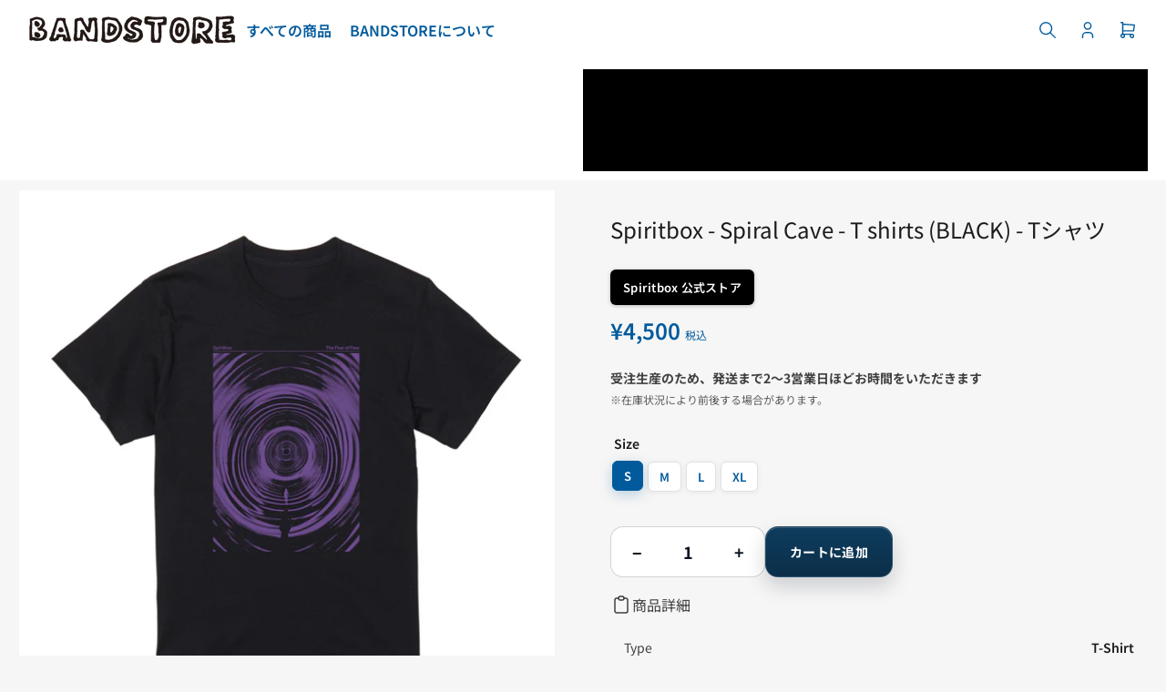

--- FILE ---
content_type: text/html; charset=utf-8
request_url: https://bandstore.jp/products/spiritbox-spiral-cave-t-shirts-black-t%E3%82%B7%E3%83%A3%E3%83%84
body_size: 26227
content:
<!doctype html>
<html
  lang="ja"
  
>

  <head>
    <meta charset="utf-8">
    <meta name="viewport" content="width=device-width, initial-scale=1">

<!-- Google Tag Manager -->
<script>(function(w,d,s,l,i){w[l]=w[l]||[];w[l].push({'gtm.start':
new Date().getTime(),event:'gtm.js'});var f=d.getElementsByTagName(s)[0],
j=d.createElement(s),dl=l!='dataLayer'?'&l='+l:'';j.async=true;j.src=
'https://www.googletagmanager.com/gtm.js?id='+i+dl;f.parentNode.insertBefore(j,f);
})(window,document,'script','dataLayer','GTM-NPZCRN96');</script>
<!-- End Google Tag Manager -->

    <title>
      Spiritbox - Spiral Cave - T shirts (BLACK) - Tシャツ
 &ndash; bandstore</title>

    
    <link rel="preconnect" href="//cdn.shopify.com" crossorigin>
    

    
      
      <link rel="preconnect" href="//fonts.shopifycdn.com" crossorigin>
      
    

    
    
      <link
        rel="preload"
        as="font"
        href="//bandstore.jp/cdn/fonts/noto_sans_japanese/notosansjapanese_n4.74a6927b879b930fdec4ab8bb6917103ae8bbca9.woff2"
        type="font/woff2"
        crossorigin
      >
    
    
      <link
        rel="preload"
        as="font"
        href="//bandstore.jp/cdn/fonts/noto_sans_japanese/notosansjapanese_n4.74a6927b879b930fdec4ab8bb6917103ae8bbca9.woff2"
        type="font/woff2"
        crossorigin
      >
    
    

    



<style data-shopify>
  @font-face {
  font-family: "Noto Sans Japanese";
  font-weight: 400;
  font-style: normal;
  font-display: swap;
  src: url("//bandstore.jp/cdn/fonts/noto_sans_japanese/notosansjapanese_n4.74a6927b879b930fdec4ab8bb6917103ae8bbca9.woff2") format("woff2"),
       url("//bandstore.jp/cdn/fonts/noto_sans_japanese/notosansjapanese_n4.15630f5c60bcf9ed7de2df9484ab75ddd007c8e2.woff") format("woff");
}

  @font-face {
  font-family: "Noto Sans Japanese";
  font-weight: 700;
  font-style: normal;
  font-display: swap;
  src: url("//bandstore.jp/cdn/fonts/noto_sans_japanese/notosansjapanese_n7.1abda075dc6bf08053b865d23e5712ef6cfa899b.woff2") format("woff2"),
       url("//bandstore.jp/cdn/fonts/noto_sans_japanese/notosansjapanese_n7.aa2be2df2112f4742b97ac4fa9dca5bb760e3ab4.woff") format("woff");
}

  
  
  @font-face {
  font-family: "Noto Sans Japanese";
  font-weight: 400;
  font-style: normal;
  font-display: swap;
  src: url("//bandstore.jp/cdn/fonts/noto_sans_japanese/notosansjapanese_n4.74a6927b879b930fdec4ab8bb6917103ae8bbca9.woff2") format("woff2"),
       url("//bandstore.jp/cdn/fonts/noto_sans_japanese/notosansjapanese_n4.15630f5c60bcf9ed7de2df9484ab75ddd007c8e2.woff") format("woff");
}

  @font-face {
  font-family: "Noto Sans Japanese";
  font-weight: 700;
  font-style: normal;
  font-display: swap;
  src: url("//bandstore.jp/cdn/fonts/noto_sans_japanese/notosansjapanese_n7.1abda075dc6bf08053b865d23e5712ef6cfa899b.woff2") format("woff2"),
       url("//bandstore.jp/cdn/fonts/noto_sans_japanese/notosansjapanese_n7.aa2be2df2112f4742b97ac4fa9dca5bb760e3ab4.woff") format("woff");
}

  
  
@font-face {
  font-family: "Noto Sans Japanese";
  font-weight: 600;
  font-style: normal;
  font-display: swap;
  src: url("//bandstore.jp/cdn/fonts/noto_sans_japanese/notosansjapanese_n6.4ecbd50569f336533d801e5e5ec08720b2dc1560.woff2") format("woff2"),
       url("//bandstore.jp/cdn/fonts/noto_sans_japanese/notosansjapanese_n6.0185377b54573983f9e0c8025b6d418e15f6a6fd.woff") format("woff");
}

:root {
  	--page-width: 158rem;
  	--spacing-base-1: 2rem;

  	--grid-desktop-horizontal-spacing: 16px;
  	--grid-desktop-vertical-spacing: 16px;
  	--grid-mobile-horizontal-spacing: 10px;
  	--grid-mobile-vertical-spacing: 10px;

  	--border-radius-base: 0;
  	--buttons-radius: 5px;
  	--inputs-radius: 0;
  	--inputs-border-width: 1px;
  	--inputs-border-opacity: .2;

  	--color-base-white: #fff;
  	--color-product-review-star: #FFB800;
    --color-button-disabled: #e1e1e1;

  	--color-sale: rgba(239, 62, 66, 1.0);
  	--color-sale-background: #fde3e3;
  	--color-error: rgba(139, 139, 139, 1.0);
  	--color-error-background: #ffffff;
  	--color-success: rgba(0, 90, 156, 1.0);
  	--color-success-background: #eef8ff;
  	--color-warning: rgba(239, 62, 66, 1.0);
  	--color-warning-background: #ffffff;
  	--color-preorder: rgba(0, 90, 156, 1.0);
  	--color-preorder-background: #64bdff;
  	--color-backorder: rgba(0, 90, 156, 1.0);
  	--color-backorder-background: #a6d9ff;
  	--color-price: 0, 90, 156, 1.0;
  	--color-price-discounted: 139, 139, 139, 1.0;
    --color-price-discounted-final: 239 62 66 / 1.0;

  	--font-body-family: "Noto Sans Japanese", sans-serif;
  	--font-body-style: normal;
  	--font-body-weight: 400;
  	--font-bolder-weight: 600;

  	--font-heading-family: "Noto Sans Japanese", sans-serif;
  	--font-heading-style: normal;
  	--font-heading-weight: 400;

  	--font-body-scale: 1.0;
  	--font-heading-scale: 1.0;
  	--font-heading-spacing: -0.02em;
  	--font-heading-transform: none;
  	--font-product-price-scale: 1.0;
  	--font-product-price-grid-scale: 1.0;

  	--font-buttons-family: "Noto Sans Japanese",sans-serif;
  	--font-buttons-transform: none;

  	--font-badges-transform: uppercase;
  }

  
    

    :root,
    .color-background-1 {
      --color-background: 246 246 246 / 1.0;
      --color-background-complementary: 255 255 255 / 1.0;
      --color-foreground: 64 64 64 / 1.0;
      --color-foreground-alt: 27 27 27 / 1.0;
      --color-border: 225 225 225 / 1.0;
      --color-card-border: 246 246 246 / 1.0;
      --color-box-shadow: 225 225 225 / 0.2;
      --color-accent-1: 27 27 27 / 1.0;
      --color-accent-2: 0 90 156 / 1.0;
      --color-button: 0 90 156 / 1.0;
      --color-button-text: 27 27 27 / 1.0;
      --color-secondary-button: 94 63 61 / 1.0;
      --color-secondary-button-text: 255 255 255 / 1.0;
      --color-product-cards-background: 255 255 255 / 1.0;
      --color-product-cards-foreground: 64 64 64 / 1.0;
      --color-product-cards-foreground-alt: 27 27 27 / 1.0;
      --color-product-cards-border: 246 246 246 / 1.0;
      --color-product-cards-price: 27 27 27 / 1.0;
      --color-product-cards-price-discount: 64 64 64 / 1.0;
      --color-product-cards-price-discount-final: 27 27 27 / 1.0;

      --color-inputs-background: 255 255 255 / 1.0;
      --color-inputs-foreground: 64 64 64 / 1.0;
      --color-inputs-border: 225 225 225 / 1.0;
      --color-inputs-box-shadow: 225 225 225 / 0.2;

      --color-aux-background: 255 255 255 / 1.0;
      --color-aux-foreground: 27 27 27 / 1.0;
      --color-aux-border: 225 225 225 / 1.0;
      --color-aux-box-shadow: 225 225 225 / 0.2;
    }

    .color-button-background-1 {
      --color-button: 0 90 156 / 1.0;
      --color-button-text: 27 27 27 / 1.0;
      --color-secondary-button: 94 63 61 / 1.0;
      --color-secondary-button-text: 255 255 255 / 1.0;
    }
  
    

    
    .color-background-2 {
      --color-background: 255 255 255 / 1.0;
      --color-background-complementary: 255 255 255 / 1.0;
      --color-foreground: 64 64 64 / 1.0;
      --color-foreground-alt: 27 27 27 / 1.0;
      --color-border: 225 225 225 / 1.0;
      --color-card-border: 246 246 246 / 1.0;
      --color-box-shadow: 225 225 225 / 0.2;
      --color-accent-1: 27 27 27 / 1.0;
      --color-accent-2: 0 90 156 / 1.0;
      --color-button: 0 90 156 / 1.0;
      --color-button-text: 27 27 27 / 1.0;
      --color-secondary-button: 94 63 61 / 1.0;
      --color-secondary-button-text: 255 255 255 / 1.0;
      --color-product-cards-background: 255 255 255 / 1.0;
      --color-product-cards-foreground: 64 64 64 / 1.0;
      --color-product-cards-foreground-alt: 27 27 27 / 1.0;
      --color-product-cards-border: 246 246 246 / 1.0;
      --color-product-cards-price: 27 27 27 / 1.0;
      --color-product-cards-price-discount: 64 64 64 / 1.0;
      --color-product-cards-price-discount-final: 27 27 27 / 1.0;

      --color-inputs-background: 255 255 255 / 1.0;
      --color-inputs-foreground: 64 64 64 / 1.0;
      --color-inputs-border: 225 225 225 / 1.0;
      --color-inputs-box-shadow: 225 225 225 / 0.2;

      --color-aux-background: 255 255 255 / 1.0;
      --color-aux-foreground: 27 27 27 / 1.0;
      --color-aux-border: 225 225 225 / 1.0;
      --color-aux-box-shadow: 225 225 225 / 0.2;
    }

    .color-button-background-2 {
      --color-button: 0 90 156 / 1.0;
      --color-button-text: 27 27 27 / 1.0;
      --color-secondary-button: 94 63 61 / 1.0;
      --color-secondary-button-text: 255 255 255 / 1.0;
    }
  
    

    
    .color-accent-1 {
      --color-background: 27 27 27 / 1.0;
      --color-background-complementary: 255 255 255 / 0.13;
      --color-foreground: 255 255 255 / 1.0;
      --color-foreground-alt: 255 255 255 / 1.0;
      --color-border: 255 255 255 / 0.2;
      --color-card-border: 255 255 255 / 0.06;
      --color-box-shadow: 255 255 255 / 0.2;
      --color-accent-1: 255 255 255 / 1.0;
      --color-accent-2: 0 90 156 / 1.0;
      --color-button: 0 90 156 / 1.0;
      --color-button-text: 27 27 27 / 1.0;
      --color-secondary-button: 255 255 255 / 1.0;
      --color-secondary-button-text: 27 27 27 / 1.0;
      --color-product-cards-background: 255 255 255 / 1.0;
      --color-product-cards-foreground: 64 64 64 / 1.0;
      --color-product-cards-foreground-alt: 27 27 27 / 1.0;
      --color-product-cards-border: 246 246 246 / 1.0;
      --color-product-cards-price: 27 27 27 / 1.0;
      --color-product-cards-price-discount: 64 64 64 / 1.0;
      --color-product-cards-price-discount-final: 27 27 27 / 1.0;

      --color-inputs-background: 255 255 255 / 1.0;
      --color-inputs-foreground: 64 64 64 / 1.0;
      --color-inputs-border: 225 225 225 / 1.0;
      --color-inputs-box-shadow: 225 225 225 / 0.2;

      --color-aux-background: 255 255 255 / 1.0;
      --color-aux-foreground: 27 27 27 / 1.0;
      --color-aux-border: 225 225 225 / 1.0;
      --color-aux-box-shadow: 225 225 225 / 0.2;
    }

    .color-button-accent-1 {
      --color-button: 0 90 156 / 1.0;
      --color-button-text: 27 27 27 / 1.0;
      --color-secondary-button: 255 255 255 / 1.0;
      --color-secondary-button-text: 27 27 27 / 1.0;
    }
  
    

    
    .color-accent-2 {
      --color-background: 0 90 156 / 1.0;
      --color-background-complementary: 255 255 255 / 1.0;
      --color-foreground: 33 33 33 / 1.0;
      --color-foreground-alt: 33 33 33 / 1.0;
      --color-border: 0 0 0 / 0.08;
      --color-card-border: 0 0 0 / 0.08;
      --color-box-shadow: 0 0 0 / 0.2;
      --color-accent-1: 33 33 33 / 1.0;
      --color-accent-2: 27 27 27 / 1.0;
      --color-button: 33 33 33 / 1.0;
      --color-button-text: 255 255 255 / 1.0;
      --color-secondary-button: 255 255 255 / 1.0;
      --color-secondary-button-text: 255 255 255 / 1.0;
      --color-product-cards-background: 255 255 255 / 1.0;
      --color-product-cards-foreground: 64 64 64 / 1.0;
      --color-product-cards-foreground-alt: 27 27 27 / 1.0;
      --color-product-cards-border: 246 246 246 / 1.0;
      --color-product-cards-price: 27 27 27 / 1.0;
      --color-product-cards-price-discount: 64 64 64 / 1.0;
      --color-product-cards-price-discount-final: 27 27 27 / 1.0;

      --color-inputs-background: 255 255 255 / 1.0;
      --color-inputs-foreground: 64 64 64 / 1.0;
      --color-inputs-border: 225 225 225 / 1.0;
      --color-inputs-box-shadow: 225 225 225 / 0.2;

      --color-aux-background: 255 255 255 / 1.0;
      --color-aux-foreground: 27 27 27 / 1.0;
      --color-aux-border: 225 225 225 / 1.0;
      --color-aux-box-shadow: 225 225 225 / 0.2;
    }

    .color-button-accent-2 {
      --color-button: 33 33 33 / 1.0;
      --color-button-text: 255 255 255 / 1.0;
      --color-secondary-button: 255 255 255 / 1.0;
      --color-secondary-button-text: 255 255 255 / 1.0;
    }
  
    

    
    .color-accent-3 {
      --color-background: 94 63 61 / 1.0;
      --color-background-complementary: 255 255 255 / 0.13;
      --color-foreground: 255 255 255 / 1.0;
      --color-foreground-alt: 255 255 255 / 1.0;
      --color-border: 255 255 255 / 0.1;
      --color-card-border: 255 255 255 / 0.06;
      --color-box-shadow: 255 255 255 / 0.2;
      --color-accent-1: 255 255 255 / 1.0;
      --color-accent-2: 0 90 156 / 1.0;
      --color-button: 0 90 156 / 1.0;
      --color-button-text: 27 27 27 / 1.0;
      --color-secondary-button: 255 255 255 / 1.0;
      --color-secondary-button-text: 27 27 27 / 1.0;
      --color-product-cards-background: 255 255 255 / 1.0;
      --color-product-cards-foreground: 64 64 64 / 1.0;
      --color-product-cards-foreground-alt: 27 27 27 / 1.0;
      --color-product-cards-border: 246 246 246 / 1.0;
      --color-product-cards-price: 27 27 27 / 1.0;
      --color-product-cards-price-discount: 64 64 64 / 1.0;
      --color-product-cards-price-discount-final: 27 27 27 / 1.0;

      --color-inputs-background: 255 255 255 / 1.0;
      --color-inputs-foreground: 64 64 64 / 1.0;
      --color-inputs-border: 225 225 225 / 1.0;
      --color-inputs-box-shadow: 225 225 225 / 0.2;

      --color-aux-background: 255 255 255 / 1.0;
      --color-aux-foreground: 27 27 27 / 1.0;
      --color-aux-border: 225 225 225 / 1.0;
      --color-aux-box-shadow: 225 225 225 / 0.2;
    }

    .color-button-accent-3 {
      --color-button: 0 90 156 / 1.0;
      --color-button-text: 27 27 27 / 1.0;
      --color-secondary-button: 255 255 255 / 1.0;
      --color-secondary-button-text: 27 27 27 / 1.0;
    }
  
    

    
    .color-scheme-683761fb-93cb-45d6-8fc7-e833eda0e252 {
      --color-background: 246 246 246 / 1.0;
      --color-background-complementary: 255 255 255 / 1.0;
      --color-foreground: 64 64 64 / 1.0;
      --color-foreground-alt: 27 27 27 / 1.0;
      --color-border: 225 225 225 / 1.0;
      --color-card-border: 246 246 246 / 1.0;
      --color-box-shadow: 225 225 225 / 0.2;
      --color-accent-1: 27 27 27 / 1.0;
      --color-accent-2: 0 90 156 / 1.0;
      --color-button: 0 90 156 / 1.0;
      --color-button-text: 27 27 27 / 1.0;
      --color-secondary-button: 94 63 61 / 1.0;
      --color-secondary-button-text: 255 255 255 / 1.0;
      --color-product-cards-background: 255 255 255 / 1.0;
      --color-product-cards-foreground: 64 64 64 / 1.0;
      --color-product-cards-foreground-alt: 27 27 27 / 1.0;
      --color-product-cards-border: 246 246 246 / 1.0;
      --color-product-cards-price: 27 27 27 / 1.0;
      --color-product-cards-price-discount: 64 64 64 / 1.0;
      --color-product-cards-price-discount-final: 27 27 27 / 1.0;

      --color-inputs-background: 255 255 255 / 1.0;
      --color-inputs-foreground: 64 64 64 / 1.0;
      --color-inputs-border: 225 225 225 / 1.0;
      --color-inputs-box-shadow: 225 225 225 / 0.2;

      --color-aux-background: 255 255 255 / 1.0;
      --color-aux-foreground: 27 27 27 / 1.0;
      --color-aux-border: 225 225 225 / 1.0;
      --color-aux-box-shadow: 225 225 225 / 0.2;
    }

    .color-button-scheme-683761fb-93cb-45d6-8fc7-e833eda0e252 {
      --color-button: 0 90 156 / 1.0;
      --color-button-text: 27 27 27 / 1.0;
      --color-secondary-button: 94 63 61 / 1.0;
      --color-secondary-button-text: 255 255 255 / 1.0;
    }
  
    

    
    .color-scheme-83b6674f-eb36-40ae-a283-5fa1acd9f7b8 {
      --color-background: 255 255 255 / 1.0;
      --color-background-complementary: 245 245 245 / 1.0;
      --color-foreground: 27 27 27 / 1.0;
      --color-foreground-alt: 0 90 156 / 1.0;
      --color-border: 225 225 225 / 1.0;
      --color-card-border: 225 225 225 / 1.0;
      --color-box-shadow: 225 225 225 / 0.2;
      --color-accent-1: 0 90 156 / 1.0;
      --color-accent-2: 239 62 66 / 1.0;
      --color-button: 0 90 156 / 1.0;
      --color-button-text: 255 255 255 / 1.0;
      --color-secondary-button: 255 255 255 / 1.0;
      --color-secondary-button-text: 0 90 156 / 1.0;
      --color-product-cards-background: 255 255 255 / 1.0;
      --color-product-cards-foreground: 64 64 64 / 1.0;
      --color-product-cards-foreground-alt: 0 90 156 / 1.0;
      --color-product-cards-border: 225 225 225 / 1.0;
      --color-product-cards-price: 27 27 27 / 1.0;
      --color-product-cards-price-discount: 139 139 139 / 1.0;
      --color-product-cards-price-discount-final: 239 62 66 / 1.0;

      --color-inputs-background: 255 255 255 / 1.0;
      --color-inputs-foreground: 64 64 64 / 1.0;
      --color-inputs-border: 225 225 225 / 1.0;
      --color-inputs-box-shadow: 225 225 225 / 0.2;

      --color-aux-background: 245 245 245 / 1.0;
      --color-aux-foreground: 0 90 156 / 1.0;
      --color-aux-border: 225 225 225 / 1.0;
      --color-aux-box-shadow: 225 225 225 / 0.2;
    }

    .color-button-scheme-83b6674f-eb36-40ae-a283-5fa1acd9f7b8 {
      --color-button: 0 90 156 / 1.0;
      --color-button-text: 255 255 255 / 1.0;
      --color-secondary-button: 255 255 255 / 1.0;
      --color-secondary-button-text: 0 90 156 / 1.0;
    }
  

  body, .color-background-1, .color-background-2, .color-accent-1, .color-accent-2, .color-accent-3, .color-scheme-683761fb-93cb-45d6-8fc7-e833eda0e252, .color-scheme-83b6674f-eb36-40ae-a283-5fa1acd9f7b8 {
    color: rgba(var(--color-foreground));
    background-color: rgba(var(--color-background));
  }

  .background-complementary {
    background-color: rgb(var(--color-background-complementary));
  }
</style>


    <style>
      html {
        box-sizing: border-box;
        -ms-overflow-style: scrollbar;
        -webkit-tap-highlight-color: rgba(0, 0, 0, 0);
        height: 100%;
        font-size: calc(var(--font-body-scale) * 62.5%);
        scroll-behavior: smooth;
        line-height: 1.15;
        -webkit-text-size-adjust: 100%;
      }

      * {
        box-sizing: inherit;
      }

      *::before,
      *::after {
        box-sizing: inherit;
      }

      .drawer {
        position: fixed;
        top: 0;
        inset-inline-end: 0;
        height: 100dvh;
        width: 85vw;
        max-width: 40rem;
        transform: translateX(calc(100% + 5rem));
      }

      [dir='rtl'] .drawer {
        transform: translateX(calc(-100% - 5rem));
      }

      .dropdown-list-wrap {
        visibility: hidden;
        opacity: 0;
      }

      .breadcrumb {
        display: none;
      }

      @media (min-width: 990px) {
        .breadcrumb {
          display: block;
        }
      }

      slideshow-component {
        display: block;
        height: auto;
        overflow: visible;
        position: relative;
      }

      .slideshow {
        position: relative;
        display: block;
        overflow: hidden;
        z-index: 1;
      }

      .slideshow-slide {
        position: relative;
        width: 100%;
        display: block;
        flex: none;
      }
    </style>

    <link href="//bandstore.jp/cdn/shop/t/11/assets/base.css?v=169931685787671451411769314344" rel="stylesheet" type="text/css" media="all" />

    <script src="//bandstore.jp/cdn/shop/t/11/assets/pubsub.js?v=175911274419743173511769309164" defer="defer"></script>
    <script src="//bandstore.jp/cdn/shop/t/11/assets/scripts.js?v=156546883111368399691769309164" defer="defer"></script>

    <script>window.performance && window.performance.mark && window.performance.mark('shopify.content_for_header.start');</script><meta name="facebook-domain-verification" content="3f1eamxezon9nrqx97ao9d3mi3rb0l">
<meta name="google-site-verification" content="Nl3wIqpWY_A4HHK-hjRUicaNgpITLv33rJVLm9J63Ug">
<meta id="shopify-digital-wallet" name="shopify-digital-wallet" content="/26868875463/digital_wallets/dialog">
<meta name="shopify-checkout-api-token" content="83df9165e19659e6158a612035d96e08">
<meta id="in-context-paypal-metadata" data-shop-id="26868875463" data-venmo-supported="false" data-environment="production" data-locale="ja_JP" data-paypal-v4="true" data-currency="JPY">
<link rel="alternate" type="application/json+oembed" href="https://bandstore.jp/products/spiritbox-spiral-cave-t-shirts-black-t%e3%82%b7%e3%83%a3%e3%83%84.oembed">
<script async="async" src="/checkouts/internal/preloads.js?locale=ja-JP"></script>
<link rel="preconnect" href="https://shop.app" crossorigin="anonymous">
<script async="async" src="https://shop.app/checkouts/internal/preloads.js?locale=ja-JP&shop_id=26868875463" crossorigin="anonymous"></script>
<script id="apple-pay-shop-capabilities" type="application/json">{"shopId":26868875463,"countryCode":"JP","currencyCode":"JPY","merchantCapabilities":["supports3DS"],"merchantId":"gid:\/\/shopify\/Shop\/26868875463","merchantName":"bandstore","requiredBillingContactFields":["postalAddress","email","phone"],"requiredShippingContactFields":["postalAddress","email","phone"],"shippingType":"shipping","supportedNetworks":["visa","masterCard","amex","jcb","discover"],"total":{"type":"pending","label":"bandstore","amount":"1.00"},"shopifyPaymentsEnabled":true,"supportsSubscriptions":true}</script>
<script id="shopify-features" type="application/json">{"accessToken":"83df9165e19659e6158a612035d96e08","betas":["rich-media-storefront-analytics"],"domain":"bandstore.jp","predictiveSearch":false,"shopId":26868875463,"locale":"ja"}</script>
<script>var Shopify = Shopify || {};
Shopify.shop = "silent-trade.myshopify.com";
Shopify.locale = "ja";
Shopify.currency = {"active":"JPY","rate":"1.0"};
Shopify.country = "JP";
Shopify.theme = {"name":"LIVE STORE","id":153005916359,"schema_name":"Maranello","schema_version":"5.2.0","theme_store_id":null,"role":"main"};
Shopify.theme.handle = "null";
Shopify.theme.style = {"id":null,"handle":null};
Shopify.cdnHost = "bandstore.jp/cdn";
Shopify.routes = Shopify.routes || {};
Shopify.routes.root = "/";</script>
<script type="module">!function(o){(o.Shopify=o.Shopify||{}).modules=!0}(window);</script>
<script>!function(o){function n(){var o=[];function n(){o.push(Array.prototype.slice.apply(arguments))}return n.q=o,n}var t=o.Shopify=o.Shopify||{};t.loadFeatures=n(),t.autoloadFeatures=n()}(window);</script>
<script>
  window.ShopifyPay = window.ShopifyPay || {};
  window.ShopifyPay.apiHost = "shop.app\/pay";
  window.ShopifyPay.redirectState = null;
</script>
<script id="shop-js-analytics" type="application/json">{"pageType":"product"}</script>
<script defer="defer" async type="module" src="//bandstore.jp/cdn/shopifycloud/shop-js/modules/v2/client.init-shop-cart-sync_CSE-8ASR.ja.esm.js"></script>
<script defer="defer" async type="module" src="//bandstore.jp/cdn/shopifycloud/shop-js/modules/v2/chunk.common_DDD8GOhs.esm.js"></script>
<script defer="defer" async type="module" src="//bandstore.jp/cdn/shopifycloud/shop-js/modules/v2/chunk.modal_B6JNj9sU.esm.js"></script>
<script type="module">
  await import("//bandstore.jp/cdn/shopifycloud/shop-js/modules/v2/client.init-shop-cart-sync_CSE-8ASR.ja.esm.js");
await import("//bandstore.jp/cdn/shopifycloud/shop-js/modules/v2/chunk.common_DDD8GOhs.esm.js");
await import("//bandstore.jp/cdn/shopifycloud/shop-js/modules/v2/chunk.modal_B6JNj9sU.esm.js");

  window.Shopify.SignInWithShop?.initShopCartSync?.({"fedCMEnabled":true,"windoidEnabled":true});

</script>
<script>
  window.Shopify = window.Shopify || {};
  if (!window.Shopify.featureAssets) window.Shopify.featureAssets = {};
  window.Shopify.featureAssets['shop-js'] = {"shop-cart-sync":["modules/v2/client.shop-cart-sync_BCoLmxl3.ja.esm.js","modules/v2/chunk.common_DDD8GOhs.esm.js","modules/v2/chunk.modal_B6JNj9sU.esm.js"],"init-fed-cm":["modules/v2/client.init-fed-cm_BUzkuSqB.ja.esm.js","modules/v2/chunk.common_DDD8GOhs.esm.js","modules/v2/chunk.modal_B6JNj9sU.esm.js"],"init-shop-email-lookup-coordinator":["modules/v2/client.init-shop-email-lookup-coordinator_BW32axq4.ja.esm.js","modules/v2/chunk.common_DDD8GOhs.esm.js","modules/v2/chunk.modal_B6JNj9sU.esm.js"],"init-windoid":["modules/v2/client.init-windoid_BvNGLRkF.ja.esm.js","modules/v2/chunk.common_DDD8GOhs.esm.js","modules/v2/chunk.modal_B6JNj9sU.esm.js"],"shop-button":["modules/v2/client.shop-button_CH0XKSrs.ja.esm.js","modules/v2/chunk.common_DDD8GOhs.esm.js","modules/v2/chunk.modal_B6JNj9sU.esm.js"],"shop-cash-offers":["modules/v2/client.shop-cash-offers_DjoQtMHe.ja.esm.js","modules/v2/chunk.common_DDD8GOhs.esm.js","modules/v2/chunk.modal_B6JNj9sU.esm.js"],"shop-toast-manager":["modules/v2/client.shop-toast-manager_B8NLGr5M.ja.esm.js","modules/v2/chunk.common_DDD8GOhs.esm.js","modules/v2/chunk.modal_B6JNj9sU.esm.js"],"init-shop-cart-sync":["modules/v2/client.init-shop-cart-sync_CSE-8ASR.ja.esm.js","modules/v2/chunk.common_DDD8GOhs.esm.js","modules/v2/chunk.modal_B6JNj9sU.esm.js"],"init-customer-accounts-sign-up":["modules/v2/client.init-customer-accounts-sign-up_C-LwrDE-.ja.esm.js","modules/v2/client.shop-login-button_D0X6bVTm.ja.esm.js","modules/v2/chunk.common_DDD8GOhs.esm.js","modules/v2/chunk.modal_B6JNj9sU.esm.js"],"pay-button":["modules/v2/client.pay-button_imCDqct4.ja.esm.js","modules/v2/chunk.common_DDD8GOhs.esm.js","modules/v2/chunk.modal_B6JNj9sU.esm.js"],"init-customer-accounts":["modules/v2/client.init-customer-accounts_CxIJyI-K.ja.esm.js","modules/v2/client.shop-login-button_D0X6bVTm.ja.esm.js","modules/v2/chunk.common_DDD8GOhs.esm.js","modules/v2/chunk.modal_B6JNj9sU.esm.js"],"avatar":["modules/v2/client.avatar_BTnouDA3.ja.esm.js"],"init-shop-for-new-customer-accounts":["modules/v2/client.init-shop-for-new-customer-accounts_DRBL7B82.ja.esm.js","modules/v2/client.shop-login-button_D0X6bVTm.ja.esm.js","modules/v2/chunk.common_DDD8GOhs.esm.js","modules/v2/chunk.modal_B6JNj9sU.esm.js"],"shop-follow-button":["modules/v2/client.shop-follow-button_D610YzXR.ja.esm.js","modules/v2/chunk.common_DDD8GOhs.esm.js","modules/v2/chunk.modal_B6JNj9sU.esm.js"],"checkout-modal":["modules/v2/client.checkout-modal_NhzDspE5.ja.esm.js","modules/v2/chunk.common_DDD8GOhs.esm.js","modules/v2/chunk.modal_B6JNj9sU.esm.js"],"shop-login-button":["modules/v2/client.shop-login-button_D0X6bVTm.ja.esm.js","modules/v2/chunk.common_DDD8GOhs.esm.js","modules/v2/chunk.modal_B6JNj9sU.esm.js"],"lead-capture":["modules/v2/client.lead-capture_pLpCOlEn.ja.esm.js","modules/v2/chunk.common_DDD8GOhs.esm.js","modules/v2/chunk.modal_B6JNj9sU.esm.js"],"shop-login":["modules/v2/client.shop-login_DiHM-Diw.ja.esm.js","modules/v2/chunk.common_DDD8GOhs.esm.js","modules/v2/chunk.modal_B6JNj9sU.esm.js"],"payment-terms":["modules/v2/client.payment-terms_BdLTgEH_.ja.esm.js","modules/v2/chunk.common_DDD8GOhs.esm.js","modules/v2/chunk.modal_B6JNj9sU.esm.js"]};
</script>
<script>(function() {
  var isLoaded = false;
  function asyncLoad() {
    if (isLoaded) return;
    isLoaded = true;
    var urls = ["https:\/\/static.klaviyo.com\/onsite\/js\/klaviyo.js?company_id=TkcSTC\u0026shop=silent-trade.myshopify.com"];
    for (var i = 0; i < urls.length; i++) {
      var s = document.createElement('script');
      s.type = 'text/javascript';
      s.async = true;
      s.src = urls[i];
      var x = document.getElementsByTagName('script')[0];
      x.parentNode.insertBefore(s, x);
    }
  };
  if(window.attachEvent) {
    window.attachEvent('onload', asyncLoad);
  } else {
    window.addEventListener('load', asyncLoad, false);
  }
})();</script>
<script id="__st">var __st={"a":26868875463,"offset":32400,"reqid":"25d7bc04-8d2c-4a66-88d7-ebe9e8fd5411-1769904674","pageurl":"bandstore.jp\/products\/spiritbox-spiral-cave-t-shirts-black-t%E3%82%B7%E3%83%A3%E3%83%84","u":"735fffbd5604","p":"product","rtyp":"product","rid":7912487682247};</script>
<script>window.ShopifyPaypalV4VisibilityTracking = true;</script>
<script id="captcha-bootstrap">!function(){'use strict';const t='contact',e='account',n='new_comment',o=[[t,t],['blogs',n],['comments',n],[t,'customer']],c=[[e,'customer_login'],[e,'guest_login'],[e,'recover_customer_password'],[e,'create_customer']],r=t=>t.map((([t,e])=>`form[action*='/${t}']:not([data-nocaptcha='true']) input[name='form_type'][value='${e}']`)).join(','),a=t=>()=>t?[...document.querySelectorAll(t)].map((t=>t.form)):[];function s(){const t=[...o],e=r(t);return a(e)}const i='password',u='form_key',d=['recaptcha-v3-token','g-recaptcha-response','h-captcha-response',i],f=()=>{try{return window.sessionStorage}catch{return}},m='__shopify_v',_=t=>t.elements[u];function p(t,e,n=!1){try{const o=window.sessionStorage,c=JSON.parse(o.getItem(e)),{data:r}=function(t){const{data:e,action:n}=t;return t[m]||n?{data:e,action:n}:{data:t,action:n}}(c);for(const[e,n]of Object.entries(r))t.elements[e]&&(t.elements[e].value=n);n&&o.removeItem(e)}catch(o){console.error('form repopulation failed',{error:o})}}const l='form_type',E='cptcha';function T(t){t.dataset[E]=!0}const w=window,h=w.document,L='Shopify',v='ce_forms',y='captcha';let A=!1;((t,e)=>{const n=(g='f06e6c50-85a8-45c8-87d0-21a2b65856fe',I='https://cdn.shopify.com/shopifycloud/storefront-forms-hcaptcha/ce_storefront_forms_captcha_hcaptcha.v1.5.2.iife.js',D={infoText:'hCaptchaによる保護',privacyText:'プライバシー',termsText:'利用規約'},(t,e,n)=>{const o=w[L][v],c=o.bindForm;if(c)return c(t,g,e,D).then(n);var r;o.q.push([[t,g,e,D],n]),r=I,A||(h.body.append(Object.assign(h.createElement('script'),{id:'captcha-provider',async:!0,src:r})),A=!0)});var g,I,D;w[L]=w[L]||{},w[L][v]=w[L][v]||{},w[L][v].q=[],w[L][y]=w[L][y]||{},w[L][y].protect=function(t,e){n(t,void 0,e),T(t)},Object.freeze(w[L][y]),function(t,e,n,w,h,L){const[v,y,A,g]=function(t,e,n){const i=e?o:[],u=t?c:[],d=[...i,...u],f=r(d),m=r(i),_=r(d.filter((([t,e])=>n.includes(e))));return[a(f),a(m),a(_),s()]}(w,h,L),I=t=>{const e=t.target;return e instanceof HTMLFormElement?e:e&&e.form},D=t=>v().includes(t);t.addEventListener('submit',(t=>{const e=I(t);if(!e)return;const n=D(e)&&!e.dataset.hcaptchaBound&&!e.dataset.recaptchaBound,o=_(e),c=g().includes(e)&&(!o||!o.value);(n||c)&&t.preventDefault(),c&&!n&&(function(t){try{if(!f())return;!function(t){const e=f();if(!e)return;const n=_(t);if(!n)return;const o=n.value;o&&e.removeItem(o)}(t);const e=Array.from(Array(32),(()=>Math.random().toString(36)[2])).join('');!function(t,e){_(t)||t.append(Object.assign(document.createElement('input'),{type:'hidden',name:u})),t.elements[u].value=e}(t,e),function(t,e){const n=f();if(!n)return;const o=[...t.querySelectorAll(`input[type='${i}']`)].map((({name:t})=>t)),c=[...d,...o],r={};for(const[a,s]of new FormData(t).entries())c.includes(a)||(r[a]=s);n.setItem(e,JSON.stringify({[m]:1,action:t.action,data:r}))}(t,e)}catch(e){console.error('failed to persist form',e)}}(e),e.submit())}));const S=(t,e)=>{t&&!t.dataset[E]&&(n(t,e.some((e=>e===t))),T(t))};for(const o of['focusin','change'])t.addEventListener(o,(t=>{const e=I(t);D(e)&&S(e,y())}));const B=e.get('form_key'),M=e.get(l),P=B&&M;t.addEventListener('DOMContentLoaded',(()=>{const t=y();if(P)for(const e of t)e.elements[l].value===M&&p(e,B);[...new Set([...A(),...v().filter((t=>'true'===t.dataset.shopifyCaptcha))])].forEach((e=>S(e,t)))}))}(h,new URLSearchParams(w.location.search),n,t,e,['guest_login'])})(!0,!0)}();</script>
<script integrity="sha256-4kQ18oKyAcykRKYeNunJcIwy7WH5gtpwJnB7kiuLZ1E=" data-source-attribution="shopify.loadfeatures" defer="defer" src="//bandstore.jp/cdn/shopifycloud/storefront/assets/storefront/load_feature-a0a9edcb.js" crossorigin="anonymous"></script>
<script crossorigin="anonymous" defer="defer" src="//bandstore.jp/cdn/shopifycloud/storefront/assets/shopify_pay/storefront-65b4c6d7.js?v=20250812"></script>
<script data-source-attribution="shopify.dynamic_checkout.dynamic.init">var Shopify=Shopify||{};Shopify.PaymentButton=Shopify.PaymentButton||{isStorefrontPortableWallets:!0,init:function(){window.Shopify.PaymentButton.init=function(){};var t=document.createElement("script");t.src="https://bandstore.jp/cdn/shopifycloud/portable-wallets/latest/portable-wallets.ja.js",t.type="module",document.head.appendChild(t)}};
</script>
<script data-source-attribution="shopify.dynamic_checkout.buyer_consent">
  function portableWalletsHideBuyerConsent(e){var t=document.getElementById("shopify-buyer-consent"),n=document.getElementById("shopify-subscription-policy-button");t&&n&&(t.classList.add("hidden"),t.setAttribute("aria-hidden","true"),n.removeEventListener("click",e))}function portableWalletsShowBuyerConsent(e){var t=document.getElementById("shopify-buyer-consent"),n=document.getElementById("shopify-subscription-policy-button");t&&n&&(t.classList.remove("hidden"),t.removeAttribute("aria-hidden"),n.addEventListener("click",e))}window.Shopify?.PaymentButton&&(window.Shopify.PaymentButton.hideBuyerConsent=portableWalletsHideBuyerConsent,window.Shopify.PaymentButton.showBuyerConsent=portableWalletsShowBuyerConsent);
</script>
<script data-source-attribution="shopify.dynamic_checkout.cart.bootstrap">document.addEventListener("DOMContentLoaded",(function(){function t(){return document.querySelector("shopify-accelerated-checkout-cart, shopify-accelerated-checkout")}if(t())Shopify.PaymentButton.init();else{new MutationObserver((function(e,n){t()&&(Shopify.PaymentButton.init(),n.disconnect())})).observe(document.body,{childList:!0,subtree:!0})}}));
</script>
<link id="shopify-accelerated-checkout-styles" rel="stylesheet" media="screen" href="https://bandstore.jp/cdn/shopifycloud/portable-wallets/latest/accelerated-checkout-backwards-compat.css" crossorigin="anonymous">
<style id="shopify-accelerated-checkout-cart">
        #shopify-buyer-consent {
  margin-top: 1em;
  display: inline-block;
  width: 100%;
}

#shopify-buyer-consent.hidden {
  display: none;
}

#shopify-subscription-policy-button {
  background: none;
  border: none;
  padding: 0;
  text-decoration: underline;
  font-size: inherit;
  cursor: pointer;
}

#shopify-subscription-policy-button::before {
  box-shadow: none;
}

      </style>

<script>window.performance && window.performance.mark && window.performance.mark('shopify.content_for_header.end');</script>

    <script>
      if (Shopify.designMode) {
        document.documentElement.classList.add('shopify-design-mode');
      }
    </script>
      <meta name="description" content="メタルコアシーンで大注目のSpiritboxのアイテムが入荷！！  ">
    
    <link rel="canonical" href="https://bandstore.jp/products/spiritbox-spiral-cave-t-shirts-black-t%e3%82%b7%e3%83%a3%e3%83%84">
    


<meta property="og:site_name" content="bandstore">
<meta property="og:url" content="https://bandstore.jp/products/spiritbox-spiral-cave-t-shirts-black-t%e3%82%b7%e3%83%a3%e3%83%84">
<meta property="og:title" content="Spiritbox - Spiral Cave - T shirts (BLACK) - Tシャツ">
<meta property="og:type" content="product">
<meta property="og:description" content="メタルコアシーンで大注目のSpiritboxのアイテムが入荷！！  "><meta property="og:image" content="http://bandstore.jp/cdn/shop/files/mockSPRT_TEE07_REV1-mockup.png?v=1708942209">
  <meta property="og:image:secure_url" content="https://bandstore.jp/cdn/shop/files/mockSPRT_TEE07_REV1-mockup.png?v=1708942209">
  <meta property="og:image:width" content="2000">
  <meta property="og:image:height" content="2000"><meta
    property="og:price:amount"
    content="4,500"
  >
  <meta property="og:price:currency" content="JPY"><meta
    name="twitter:site"
    content="@https://x.com/bandstorejp"
  ><meta name="twitter:card" content="summary_large_image">
<meta name="twitter:title" content="Spiritbox - Spiral Cave - T shirts (BLACK) - Tシャツ">
<meta name="twitter:description" content="メタルコアシーンで大注目のSpiritboxのアイテムが入荷！！  ">

    

<!-- Klaviyo base script -->
<script>
  (function(){
    var _learnq = window._learnq = window._learnq || [];
    var s = document.createElement('script');
    s.type = 'text/javascript';
    s.async = true;
    s.src = 'https://static.klaviyo.com/onsite/js/klaviyo.js?company_id=TkcSTC';
    var x = document.getElementsByTagName('script')[0];
    x.parentNode.insertBefore(s, x);
  })();

</script>

  <script src="https://cdn.shopify.com/extensions/019b09dd-709f-7233-8c82-cc4081277048/klaviyo-email-marketing-44/assets/app.js" type="text/javascript" defer="defer"></script>
<link href="https://cdn.shopify.com/extensions/019b09dd-709f-7233-8c82-cc4081277048/klaviyo-email-marketing-44/assets/app.css" rel="stylesheet" type="text/css" media="all">
<link href="https://monorail-edge.shopifysvc.com" rel="dns-prefetch">
<script>(function(){if ("sendBeacon" in navigator && "performance" in window) {try {var session_token_from_headers = performance.getEntriesByType('navigation')[0].serverTiming.find(x => x.name == '_s').description;} catch {var session_token_from_headers = undefined;}var session_cookie_matches = document.cookie.match(/_shopify_s=([^;]*)/);var session_token_from_cookie = session_cookie_matches && session_cookie_matches.length === 2 ? session_cookie_matches[1] : "";var session_token = session_token_from_headers || session_token_from_cookie || "";function handle_abandonment_event(e) {var entries = performance.getEntries().filter(function(entry) {return /monorail-edge.shopifysvc.com/.test(entry.name);});if (!window.abandonment_tracked && entries.length === 0) {window.abandonment_tracked = true;var currentMs = Date.now();var navigation_start = performance.timing.navigationStart;var payload = {shop_id: 26868875463,url: window.location.href,navigation_start,duration: currentMs - navigation_start,session_token,page_type: "product"};window.navigator.sendBeacon("https://monorail-edge.shopifysvc.com/v1/produce", JSON.stringify({schema_id: "online_store_buyer_site_abandonment/1.1",payload: payload,metadata: {event_created_at_ms: currentMs,event_sent_at_ms: currentMs}}));}}window.addEventListener('pagehide', handle_abandonment_event);}}());</script>
<script id="web-pixels-manager-setup">(function e(e,d,r,n,o){if(void 0===o&&(o={}),!Boolean(null===(a=null===(i=window.Shopify)||void 0===i?void 0:i.analytics)||void 0===a?void 0:a.replayQueue)){var i,a;window.Shopify=window.Shopify||{};var t=window.Shopify;t.analytics=t.analytics||{};var s=t.analytics;s.replayQueue=[],s.publish=function(e,d,r){return s.replayQueue.push([e,d,r]),!0};try{self.performance.mark("wpm:start")}catch(e){}var l=function(){var e={modern:/Edge?\/(1{2}[4-9]|1[2-9]\d|[2-9]\d{2}|\d{4,})\.\d+(\.\d+|)|Firefox\/(1{2}[4-9]|1[2-9]\d|[2-9]\d{2}|\d{4,})\.\d+(\.\d+|)|Chrom(ium|e)\/(9{2}|\d{3,})\.\d+(\.\d+|)|(Maci|X1{2}).+ Version\/(15\.\d+|(1[6-9]|[2-9]\d|\d{3,})\.\d+)([,.]\d+|)( \(\w+\)|)( Mobile\/\w+|) Safari\/|Chrome.+OPR\/(9{2}|\d{3,})\.\d+\.\d+|(CPU[ +]OS|iPhone[ +]OS|CPU[ +]iPhone|CPU IPhone OS|CPU iPad OS)[ +]+(15[._]\d+|(1[6-9]|[2-9]\d|\d{3,})[._]\d+)([._]\d+|)|Android:?[ /-](13[3-9]|1[4-9]\d|[2-9]\d{2}|\d{4,})(\.\d+|)(\.\d+|)|Android.+Firefox\/(13[5-9]|1[4-9]\d|[2-9]\d{2}|\d{4,})\.\d+(\.\d+|)|Android.+Chrom(ium|e)\/(13[3-9]|1[4-9]\d|[2-9]\d{2}|\d{4,})\.\d+(\.\d+|)|SamsungBrowser\/([2-9]\d|\d{3,})\.\d+/,legacy:/Edge?\/(1[6-9]|[2-9]\d|\d{3,})\.\d+(\.\d+|)|Firefox\/(5[4-9]|[6-9]\d|\d{3,})\.\d+(\.\d+|)|Chrom(ium|e)\/(5[1-9]|[6-9]\d|\d{3,})\.\d+(\.\d+|)([\d.]+$|.*Safari\/(?![\d.]+ Edge\/[\d.]+$))|(Maci|X1{2}).+ Version\/(10\.\d+|(1[1-9]|[2-9]\d|\d{3,})\.\d+)([,.]\d+|)( \(\w+\)|)( Mobile\/\w+|) Safari\/|Chrome.+OPR\/(3[89]|[4-9]\d|\d{3,})\.\d+\.\d+|(CPU[ +]OS|iPhone[ +]OS|CPU[ +]iPhone|CPU IPhone OS|CPU iPad OS)[ +]+(10[._]\d+|(1[1-9]|[2-9]\d|\d{3,})[._]\d+)([._]\d+|)|Android:?[ /-](13[3-9]|1[4-9]\d|[2-9]\d{2}|\d{4,})(\.\d+|)(\.\d+|)|Mobile Safari.+OPR\/([89]\d|\d{3,})\.\d+\.\d+|Android.+Firefox\/(13[5-9]|1[4-9]\d|[2-9]\d{2}|\d{4,})\.\d+(\.\d+|)|Android.+Chrom(ium|e)\/(13[3-9]|1[4-9]\d|[2-9]\d{2}|\d{4,})\.\d+(\.\d+|)|Android.+(UC? ?Browser|UCWEB|U3)[ /]?(15\.([5-9]|\d{2,})|(1[6-9]|[2-9]\d|\d{3,})\.\d+)\.\d+|SamsungBrowser\/(5\.\d+|([6-9]|\d{2,})\.\d+)|Android.+MQ{2}Browser\/(14(\.(9|\d{2,})|)|(1[5-9]|[2-9]\d|\d{3,})(\.\d+|))(\.\d+|)|K[Aa][Ii]OS\/(3\.\d+|([4-9]|\d{2,})\.\d+)(\.\d+|)/},d=e.modern,r=e.legacy,n=navigator.userAgent;return n.match(d)?"modern":n.match(r)?"legacy":"unknown"}(),u="modern"===l?"modern":"legacy",c=(null!=n?n:{modern:"",legacy:""})[u],f=function(e){return[e.baseUrl,"/wpm","/b",e.hashVersion,"modern"===e.buildTarget?"m":"l",".js"].join("")}({baseUrl:d,hashVersion:r,buildTarget:u}),m=function(e){var d=e.version,r=e.bundleTarget,n=e.surface,o=e.pageUrl,i=e.monorailEndpoint;return{emit:function(e){var a=e.status,t=e.errorMsg,s=(new Date).getTime(),l=JSON.stringify({metadata:{event_sent_at_ms:s},events:[{schema_id:"web_pixels_manager_load/3.1",payload:{version:d,bundle_target:r,page_url:o,status:a,surface:n,error_msg:t},metadata:{event_created_at_ms:s}}]});if(!i)return console&&console.warn&&console.warn("[Web Pixels Manager] No Monorail endpoint provided, skipping logging."),!1;try{return self.navigator.sendBeacon.bind(self.navigator)(i,l)}catch(e){}var u=new XMLHttpRequest;try{return u.open("POST",i,!0),u.setRequestHeader("Content-Type","text/plain"),u.send(l),!0}catch(e){return console&&console.warn&&console.warn("[Web Pixels Manager] Got an unhandled error while logging to Monorail."),!1}}}}({version:r,bundleTarget:l,surface:e.surface,pageUrl:self.location.href,monorailEndpoint:e.monorailEndpoint});try{o.browserTarget=l,function(e){var d=e.src,r=e.async,n=void 0===r||r,o=e.onload,i=e.onerror,a=e.sri,t=e.scriptDataAttributes,s=void 0===t?{}:t,l=document.createElement("script"),u=document.querySelector("head"),c=document.querySelector("body");if(l.async=n,l.src=d,a&&(l.integrity=a,l.crossOrigin="anonymous"),s)for(var f in s)if(Object.prototype.hasOwnProperty.call(s,f))try{l.dataset[f]=s[f]}catch(e){}if(o&&l.addEventListener("load",o),i&&l.addEventListener("error",i),u)u.appendChild(l);else{if(!c)throw new Error("Did not find a head or body element to append the script");c.appendChild(l)}}({src:f,async:!0,onload:function(){if(!function(){var e,d;return Boolean(null===(d=null===(e=window.Shopify)||void 0===e?void 0:e.analytics)||void 0===d?void 0:d.initialized)}()){var d=window.webPixelsManager.init(e)||void 0;if(d){var r=window.Shopify.analytics;r.replayQueue.forEach((function(e){var r=e[0],n=e[1],o=e[2];d.publishCustomEvent(r,n,o)})),r.replayQueue=[],r.publish=d.publishCustomEvent,r.visitor=d.visitor,r.initialized=!0}}},onerror:function(){return m.emit({status:"failed",errorMsg:"".concat(f," has failed to load")})},sri:function(e){var d=/^sha384-[A-Za-z0-9+/=]+$/;return"string"==typeof e&&d.test(e)}(c)?c:"",scriptDataAttributes:o}),m.emit({status:"loading"})}catch(e){m.emit({status:"failed",errorMsg:(null==e?void 0:e.message)||"Unknown error"})}}})({shopId: 26868875463,storefrontBaseUrl: "https://bandstore.jp",extensionsBaseUrl: "https://extensions.shopifycdn.com/cdn/shopifycloud/web-pixels-manager",monorailEndpoint: "https://monorail-edge.shopifysvc.com/unstable/produce_batch",surface: "storefront-renderer",enabledBetaFlags: ["2dca8a86"],webPixelsConfigList: [{"id":"1514864839","configuration":"{\"accountID\":\"TkcSTC\",\"webPixelConfig\":\"eyJlbmFibGVBZGRlZFRvQ2FydEV2ZW50cyI6IHRydWV9\"}","eventPayloadVersion":"v1","runtimeContext":"STRICT","scriptVersion":"524f6c1ee37bacdca7657a665bdca589","type":"APP","apiClientId":123074,"privacyPurposes":["ANALYTICS","MARKETING"],"dataSharingAdjustments":{"protectedCustomerApprovalScopes":["read_customer_address","read_customer_email","read_customer_name","read_customer_personal_data","read_customer_phone"]}},{"id":"578650311","configuration":"{\"config\":\"{\\\"pixel_id\\\":\\\"G-59176MH4H0\\\",\\\"target_country\\\":\\\"JP\\\",\\\"gtag_events\\\":[{\\\"type\\\":\\\"begin_checkout\\\",\\\"action_label\\\":\\\"G-59176MH4H0\\\"},{\\\"type\\\":\\\"search\\\",\\\"action_label\\\":\\\"G-59176MH4H0\\\"},{\\\"type\\\":\\\"view_item\\\",\\\"action_label\\\":[\\\"G-59176MH4H0\\\",\\\"MC-9HE56Y3TWW\\\"]},{\\\"type\\\":\\\"purchase\\\",\\\"action_label\\\":[\\\"G-59176MH4H0\\\",\\\"MC-9HE56Y3TWW\\\"]},{\\\"type\\\":\\\"page_view\\\",\\\"action_label\\\":[\\\"G-59176MH4H0\\\",\\\"MC-9HE56Y3TWW\\\"]},{\\\"type\\\":\\\"add_payment_info\\\",\\\"action_label\\\":\\\"G-59176MH4H0\\\"},{\\\"type\\\":\\\"add_to_cart\\\",\\\"action_label\\\":\\\"G-59176MH4H0\\\"}],\\\"enable_monitoring_mode\\\":false}\"}","eventPayloadVersion":"v1","runtimeContext":"OPEN","scriptVersion":"b2a88bafab3e21179ed38636efcd8a93","type":"APP","apiClientId":1780363,"privacyPurposes":[],"dataSharingAdjustments":{"protectedCustomerApprovalScopes":["read_customer_address","read_customer_email","read_customer_name","read_customer_personal_data","read_customer_phone"]}},{"id":"396361927","configuration":"{\"pixel_id\":\"838423741198557\",\"pixel_type\":\"facebook_pixel\"}","eventPayloadVersion":"v1","runtimeContext":"OPEN","scriptVersion":"ca16bc87fe92b6042fbaa3acc2fbdaa6","type":"APP","apiClientId":2329312,"privacyPurposes":["ANALYTICS","MARKETING","SALE_OF_DATA"],"dataSharingAdjustments":{"protectedCustomerApprovalScopes":["read_customer_address","read_customer_email","read_customer_name","read_customer_personal_data","read_customer_phone"]}},{"id":"26083527","configuration":"{\"hashed_organization_id\":\"9ffb2471fa023f17fed2f14b49b37dc7_v1\",\"app_key\":\"silent-trade\",\"allow_collect_personal_data\":\"true\"}","eventPayloadVersion":"v1","runtimeContext":"STRICT","scriptVersion":"c3e64302e4c6a915b615bb03ddf3784a","type":"APP","apiClientId":111542,"privacyPurposes":["ANALYTICS","MARKETING","SALE_OF_DATA"],"dataSharingAdjustments":{"protectedCustomerApprovalScopes":["read_customer_address","read_customer_email","read_customer_name","read_customer_personal_data","read_customer_phone"]}},{"id":"shopify-app-pixel","configuration":"{}","eventPayloadVersion":"v1","runtimeContext":"STRICT","scriptVersion":"0450","apiClientId":"shopify-pixel","type":"APP","privacyPurposes":["ANALYTICS","MARKETING"]},{"id":"shopify-custom-pixel","eventPayloadVersion":"v1","runtimeContext":"LAX","scriptVersion":"0450","apiClientId":"shopify-pixel","type":"CUSTOM","privacyPurposes":["ANALYTICS","MARKETING"]}],isMerchantRequest: false,initData: {"shop":{"name":"bandstore","paymentSettings":{"currencyCode":"JPY"},"myshopifyDomain":"silent-trade.myshopify.com","countryCode":"JP","storefrontUrl":"https:\/\/bandstore.jp"},"customer":null,"cart":null,"checkout":null,"productVariants":[{"price":{"amount":4500.0,"currencyCode":"JPY"},"product":{"title":"Spiritbox - Spiral Cave - T shirts (BLACK) - Tシャツ","vendor":"Rise Records","id":"7912487682247","untranslatedTitle":"Spiritbox - Spiral Cave - T shirts (BLACK) - Tシャツ","url":"\/products\/spiritbox-spiral-cave-t-shirts-black-t%E3%82%B7%E3%83%A3%E3%83%84","type":"Tシャツ"},"id":"43783867465927","image":{"src":"\/\/bandstore.jp\/cdn\/shop\/files\/mockSPRT_TEE07_REV1-mockup.png?v=1708942209"},"sku":"ST-21324-1","title":"S","untranslatedTitle":"S"},{"price":{"amount":4500.0,"currencyCode":"JPY"},"product":{"title":"Spiritbox - Spiral Cave - T shirts (BLACK) - Tシャツ","vendor":"Rise Records","id":"7912487682247","untranslatedTitle":"Spiritbox - Spiral Cave - T shirts (BLACK) - Tシャツ","url":"\/products\/spiritbox-spiral-cave-t-shirts-black-t%E3%82%B7%E3%83%A3%E3%83%84","type":"Tシャツ"},"id":"46110918115527","image":{"src":"\/\/bandstore.jp\/cdn\/shop\/files\/mockSPRT_TEE07_REV1-mockup.png?v=1708942209"},"sku":"ST-21324-2","title":"M","untranslatedTitle":"M"},{"price":{"amount":4500.0,"currencyCode":"JPY"},"product":{"title":"Spiritbox - Spiral Cave - T shirts (BLACK) - Tシャツ","vendor":"Rise Records","id":"7912487682247","untranslatedTitle":"Spiritbox - Spiral Cave - T shirts (BLACK) - Tシャツ","url":"\/products\/spiritbox-spiral-cave-t-shirts-black-t%E3%82%B7%E3%83%A3%E3%83%84","type":"Tシャツ"},"id":"46110918148295","image":{"src":"\/\/bandstore.jp\/cdn\/shop\/files\/mockSPRT_TEE07_REV1-mockup.png?v=1708942209"},"sku":"ST-21324-3","title":"L","untranslatedTitle":"L"},{"price":{"amount":4500.0,"currencyCode":"JPY"},"product":{"title":"Spiritbox - Spiral Cave - T shirts (BLACK) - Tシャツ","vendor":"Rise Records","id":"7912487682247","untranslatedTitle":"Spiritbox - Spiral Cave - T shirts (BLACK) - Tシャツ","url":"\/products\/spiritbox-spiral-cave-t-shirts-black-t%E3%82%B7%E3%83%A3%E3%83%84","type":"Tシャツ"},"id":"46110918181063","image":{"src":"\/\/bandstore.jp\/cdn\/shop\/files\/mockSPRT_TEE07_REV1-mockup.png?v=1708942209"},"sku":"ST-21324-4","title":"XL","untranslatedTitle":"XL"}],"purchasingCompany":null},},"https://bandstore.jp/cdn","1d2a099fw23dfb22ep557258f5m7a2edbae",{"modern":"","legacy":""},{"shopId":"26868875463","storefrontBaseUrl":"https:\/\/bandstore.jp","extensionBaseUrl":"https:\/\/extensions.shopifycdn.com\/cdn\/shopifycloud\/web-pixels-manager","surface":"storefront-renderer","enabledBetaFlags":"[\"2dca8a86\"]","isMerchantRequest":"false","hashVersion":"1d2a099fw23dfb22ep557258f5m7a2edbae","publish":"custom","events":"[[\"page_viewed\",{}],[\"product_viewed\",{\"productVariant\":{\"price\":{\"amount\":4500.0,\"currencyCode\":\"JPY\"},\"product\":{\"title\":\"Spiritbox - Spiral Cave - T shirts (BLACK) - Tシャツ\",\"vendor\":\"Rise Records\",\"id\":\"7912487682247\",\"untranslatedTitle\":\"Spiritbox - Spiral Cave - T shirts (BLACK) - Tシャツ\",\"url\":\"\/products\/spiritbox-spiral-cave-t-shirts-black-t%E3%82%B7%E3%83%A3%E3%83%84\",\"type\":\"Tシャツ\"},\"id\":\"43783867465927\",\"image\":{\"src\":\"\/\/bandstore.jp\/cdn\/shop\/files\/mockSPRT_TEE07_REV1-mockup.png?v=1708942209\"},\"sku\":\"ST-21324-1\",\"title\":\"S\",\"untranslatedTitle\":\"S\"}}]]"});</script><script>
  window.ShopifyAnalytics = window.ShopifyAnalytics || {};
  window.ShopifyAnalytics.meta = window.ShopifyAnalytics.meta || {};
  window.ShopifyAnalytics.meta.currency = 'JPY';
  var meta = {"product":{"id":7912487682247,"gid":"gid:\/\/shopify\/Product\/7912487682247","vendor":"Rise Records","type":"Tシャツ","handle":"spiritbox-spiral-cave-t-shirts-black-tシャツ","variants":[{"id":43783867465927,"price":450000,"name":"Spiritbox - Spiral Cave - T shirts (BLACK) - Tシャツ - S","public_title":"S","sku":"ST-21324-1"},{"id":46110918115527,"price":450000,"name":"Spiritbox - Spiral Cave - T shirts (BLACK) - Tシャツ - M","public_title":"M","sku":"ST-21324-2"},{"id":46110918148295,"price":450000,"name":"Spiritbox - Spiral Cave - T shirts (BLACK) - Tシャツ - L","public_title":"L","sku":"ST-21324-3"},{"id":46110918181063,"price":450000,"name":"Spiritbox - Spiral Cave - T shirts (BLACK) - Tシャツ - XL","public_title":"XL","sku":"ST-21324-4"}],"remote":false},"page":{"pageType":"product","resourceType":"product","resourceId":7912487682247,"requestId":"25d7bc04-8d2c-4a66-88d7-ebe9e8fd5411-1769904674"}};
  for (var attr in meta) {
    window.ShopifyAnalytics.meta[attr] = meta[attr];
  }
</script>
<script class="analytics">
  (function () {
    var customDocumentWrite = function(content) {
      var jquery = null;

      if (window.jQuery) {
        jquery = window.jQuery;
      } else if (window.Checkout && window.Checkout.$) {
        jquery = window.Checkout.$;
      }

      if (jquery) {
        jquery('body').append(content);
      }
    };

    var hasLoggedConversion = function(token) {
      if (token) {
        return document.cookie.indexOf('loggedConversion=' + token) !== -1;
      }
      return false;
    }

    var setCookieIfConversion = function(token) {
      if (token) {
        var twoMonthsFromNow = new Date(Date.now());
        twoMonthsFromNow.setMonth(twoMonthsFromNow.getMonth() + 2);

        document.cookie = 'loggedConversion=' + token + '; expires=' + twoMonthsFromNow;
      }
    }

    var trekkie = window.ShopifyAnalytics.lib = window.trekkie = window.trekkie || [];
    if (trekkie.integrations) {
      return;
    }
    trekkie.methods = [
      'identify',
      'page',
      'ready',
      'track',
      'trackForm',
      'trackLink'
    ];
    trekkie.factory = function(method) {
      return function() {
        var args = Array.prototype.slice.call(arguments);
        args.unshift(method);
        trekkie.push(args);
        return trekkie;
      };
    };
    for (var i = 0; i < trekkie.methods.length; i++) {
      var key = trekkie.methods[i];
      trekkie[key] = trekkie.factory(key);
    }
    trekkie.load = function(config) {
      trekkie.config = config || {};
      trekkie.config.initialDocumentCookie = document.cookie;
      var first = document.getElementsByTagName('script')[0];
      var script = document.createElement('script');
      script.type = 'text/javascript';
      script.onerror = function(e) {
        var scriptFallback = document.createElement('script');
        scriptFallback.type = 'text/javascript';
        scriptFallback.onerror = function(error) {
                var Monorail = {
      produce: function produce(monorailDomain, schemaId, payload) {
        var currentMs = new Date().getTime();
        var event = {
          schema_id: schemaId,
          payload: payload,
          metadata: {
            event_created_at_ms: currentMs,
            event_sent_at_ms: currentMs
          }
        };
        return Monorail.sendRequest("https://" + monorailDomain + "/v1/produce", JSON.stringify(event));
      },
      sendRequest: function sendRequest(endpointUrl, payload) {
        // Try the sendBeacon API
        if (window && window.navigator && typeof window.navigator.sendBeacon === 'function' && typeof window.Blob === 'function' && !Monorail.isIos12()) {
          var blobData = new window.Blob([payload], {
            type: 'text/plain'
          });

          if (window.navigator.sendBeacon(endpointUrl, blobData)) {
            return true;
          } // sendBeacon was not successful

        } // XHR beacon

        var xhr = new XMLHttpRequest();

        try {
          xhr.open('POST', endpointUrl);
          xhr.setRequestHeader('Content-Type', 'text/plain');
          xhr.send(payload);
        } catch (e) {
          console.log(e);
        }

        return false;
      },
      isIos12: function isIos12() {
        return window.navigator.userAgent.lastIndexOf('iPhone; CPU iPhone OS 12_') !== -1 || window.navigator.userAgent.lastIndexOf('iPad; CPU OS 12_') !== -1;
      }
    };
    Monorail.produce('monorail-edge.shopifysvc.com',
      'trekkie_storefront_load_errors/1.1',
      {shop_id: 26868875463,
      theme_id: 153005916359,
      app_name: "storefront",
      context_url: window.location.href,
      source_url: "//bandstore.jp/cdn/s/trekkie.storefront.c59ea00e0474b293ae6629561379568a2d7c4bba.min.js"});

        };
        scriptFallback.async = true;
        scriptFallback.src = '//bandstore.jp/cdn/s/trekkie.storefront.c59ea00e0474b293ae6629561379568a2d7c4bba.min.js';
        first.parentNode.insertBefore(scriptFallback, first);
      };
      script.async = true;
      script.src = '//bandstore.jp/cdn/s/trekkie.storefront.c59ea00e0474b293ae6629561379568a2d7c4bba.min.js';
      first.parentNode.insertBefore(script, first);
    };
    trekkie.load(
      {"Trekkie":{"appName":"storefront","development":false,"defaultAttributes":{"shopId":26868875463,"isMerchantRequest":null,"themeId":153005916359,"themeCityHash":"8214408161269918457","contentLanguage":"ja","currency":"JPY","eventMetadataId":"70e2d0e7-f54c-4001-a6d1-802df3843ae5"},"isServerSideCookieWritingEnabled":true,"monorailRegion":"shop_domain","enabledBetaFlags":["65f19447","b5387b81"]},"Session Attribution":{},"S2S":{"facebookCapiEnabled":false,"source":"trekkie-storefront-renderer","apiClientId":580111}}
    );

    var loaded = false;
    trekkie.ready(function() {
      if (loaded) return;
      loaded = true;

      window.ShopifyAnalytics.lib = window.trekkie;

      var originalDocumentWrite = document.write;
      document.write = customDocumentWrite;
      try { window.ShopifyAnalytics.merchantGoogleAnalytics.call(this); } catch(error) {};
      document.write = originalDocumentWrite;

      window.ShopifyAnalytics.lib.page(null,{"pageType":"product","resourceType":"product","resourceId":7912487682247,"requestId":"25d7bc04-8d2c-4a66-88d7-ebe9e8fd5411-1769904674","shopifyEmitted":true});

      var match = window.location.pathname.match(/checkouts\/(.+)\/(thank_you|post_purchase)/)
      var token = match? match[1]: undefined;
      if (!hasLoggedConversion(token)) {
        setCookieIfConversion(token);
        window.ShopifyAnalytics.lib.track("Viewed Product",{"currency":"JPY","variantId":43783867465927,"productId":7912487682247,"productGid":"gid:\/\/shopify\/Product\/7912487682247","name":"Spiritbox - Spiral Cave - T shirts (BLACK) - Tシャツ - S","price":"4500","sku":"ST-21324-1","brand":"Rise Records","variant":"S","category":"Tシャツ","nonInteraction":true,"remote":false},undefined,undefined,{"shopifyEmitted":true});
      window.ShopifyAnalytics.lib.track("monorail:\/\/trekkie_storefront_viewed_product\/1.1",{"currency":"JPY","variantId":43783867465927,"productId":7912487682247,"productGid":"gid:\/\/shopify\/Product\/7912487682247","name":"Spiritbox - Spiral Cave - T shirts (BLACK) - Tシャツ - S","price":"4500","sku":"ST-21324-1","brand":"Rise Records","variant":"S","category":"Tシャツ","nonInteraction":true,"remote":false,"referer":"https:\/\/bandstore.jp\/products\/spiritbox-spiral-cave-t-shirts-black-t%E3%82%B7%E3%83%A3%E3%83%84"});
      }
    });


        var eventsListenerScript = document.createElement('script');
        eventsListenerScript.async = true;
        eventsListenerScript.src = "//bandstore.jp/cdn/shopifycloud/storefront/assets/shop_events_listener-3da45d37.js";
        document.getElementsByTagName('head')[0].appendChild(eventsListenerScript);

})();</script>
  <script>
  if (!window.ga || (window.ga && typeof window.ga !== 'function')) {
    window.ga = function ga() {
      (window.ga.q = window.ga.q || []).push(arguments);
      if (window.Shopify && window.Shopify.analytics && typeof window.Shopify.analytics.publish === 'function') {
        window.Shopify.analytics.publish("ga_stub_called", {}, {sendTo: "google_osp_migration"});
      }
      console.error("Shopify's Google Analytics stub called with:", Array.from(arguments), "\nSee https://help.shopify.com/manual/promoting-marketing/pixels/pixel-migration#google for more information.");
    };
    if (window.Shopify && window.Shopify.analytics && typeof window.Shopify.analytics.publish === 'function') {
      window.Shopify.analytics.publish("ga_stub_initialized", {}, {sendTo: "google_osp_migration"});
    }
  }
</script>
<script
  defer
  src="https://bandstore.jp/cdn/shopifycloud/perf-kit/shopify-perf-kit-3.1.0.min.js"
  data-application="storefront-renderer"
  data-shop-id="26868875463"
  data-render-region="gcp-us-central1"
  data-page-type="product"
  data-theme-instance-id="153005916359"
  data-theme-name="Maranello"
  data-theme-version="5.2.0"
  data-monorail-region="shop_domain"
  data-resource-timing-sampling-rate="10"
  data-shs="true"
  data-shs-beacon="true"
  data-shs-export-with-fetch="true"
  data-shs-logs-sample-rate="1"
  data-shs-beacon-endpoint="https://bandstore.jp/api/collect"
></script>
</head>

  <body class="template-product setting-buttons-solid setting-buttons-size-md ">
   
    <!-- Google Tag Manager (noscript) -->
<noscript><iframe src="https://www.googletagmanager.com/ns.html?id=GTM-NPZCRN96"
height="0" width="0" style="display:none;visibility:hidden"></iframe></noscript>
<!-- End Google Tag Manager (noscript) -->



    <a class="skip-link visually-hidden visually-hidden-focusable" href="#MainContent">コンテンツへスキップ</a>

    <!-- BEGIN sections: header-group -->
<section id="shopify-section-sections--20598944727239__announcement-bar" class="shopify-section shopify-section-group-header-group section-announcement-bar">
<style>
    @media (min-width: 990px) {
    	.announcement-bar {
    		padding-top: 1rem;
    		padding-bottom: 1rem;
    	}
    }
  </style>
</section><div id="shopify-section-sections--20598944727239__header" class="shopify-section shopify-section-group-header-group section-header">
<link
    rel="stylesheet"
    href="//bandstore.jp/cdn/shop/t/11/assets/component-predictive-search.css?v=159823609346329082621769309164"
    media="print"
    onload="this.media='all'"
  >
  <link
    rel="stylesheet"
    href="//bandstore.jp/cdn/shop/t/11/assets/component-price.css?v=114519224770937207511769309164"
    media="print"
    onload="this.media='all'"
  ><script src="//bandstore.jp/cdn/shop/t/11/assets/sticky-header.js?v=105468072166433829811769309164" defer="defer"></script>


  <script src="//bandstore.jp/cdn/shop/t/11/assets/product-form.js?v=24347708025239365151769309164" defer="defer"></script><script>
  window.shopUrl = 'https://bandstore.jp';
  window.requestShopUrl = 'https://bandstore.jp';

  window.routes = {
    cart_url: '/cart',
    cart_add_url: '/cart/add',
    cart_change_url: '/cart/change',
    cart_update_url: '/cart/update',
    predictive_search_url: '/search/suggest',
    all_products_url: '/collections/all',
    search_url: '/search',
    root_url: '/',
  };

  window.accessibilityStrings = {
    shareSuccess: `リンクをコピーしました`,
  };

  window.cartStrings = {
    error: `カートの更新中にエラーが発生しました。もう一度お試しください。`,
    quantityError: `この商品は[quantity]点まで追加できます。`,
    couponSuccess: `クーポンを適用しました`,
    couponError: `クーポン適用中にエラーが発生しました。時間をおいて再度お試しください。`,
    couponAlreadyApplied: `クーポンはすでに適用されています`,
    couponNotApplicable: `このクーポンはカートに適用できません`,
  };

  window.variantStrings = {
    outOfStock: `在庫切れ`,inStock: `在庫あり`,alwaysInStock: `在庫あり`,
    numberLeft: `残り[quantity]点`,
    numberAvailable: `在庫[quantity]点`,
    addToCart: `購入する`,
    unavailable: `在庫なし`,
  };

  window.themeSettings = {
    showItemsInStock: false,
    redirectToCart: false
  };

  window.productsStrings = {
    facetsShowMore: `もっと見る`,
    facetsShowLess: `閉じる`,
    viewFullDetails: `詳細を見る`,
  };

  window.recentlyViewedStrings = {
    currentLanguage: `ja`,
    lessThanMinute: `少し前`,
    justNow: `たった今`,
    remove: `閉じる`,
  };

  window.productCompareStrings = {
    maxProductsAlert: `比較できるのは最大[max]点までです。`
  }

  window.productGridStrings = {
    hideFilters: `絞り込みを隠す`,
    showFilters: `絞り込みを表示`,
  };
</script>



<style>
  .header {
  	--main-navigation-font-size: 16px;
  }

  .header-heading img {
  	width: 250px;
  }

  @media (min-width: 750px) {
  	.header-heading img {
  		max-width: 250px;
  	}
  }

  @media (min-width: 990px) {
  	
  		.head-row-main {
  			padding-top: 0;
  			padding-bottom: 0;
  		}

  		.navigation-main > .navigation-item {
  			padding-top: 0rem;
  			padding-bottom: 0rem;
  		}
  	
  }
</style>

<svg class="visually-hidden">
  <linearGradient id="rating-star-gradient-half">
  	<stop offset="50%" stop-color="var(--color-product-review-star)" />
  	<stop offset="50%" stop-color="color-mix(in srgb, rgba(var(--color-foreground)), transparent 50%)" stop-opacity="0.5" />
  </linearGradient>
</svg>

<sticky-header
  
  
    data-always-on="true"
  
>
  <header
    id="header"
    data-id="sections--20598944727239__header"
    class="header header-menu-position-left  header-main-nav-uppercase header-normal"
  >
    <div class="head-mast color-scheme-83b6674f-eb36-40ae-a283-5fa1acd9f7b8 border-none">
      <div class="container">
        <div class="head-row head-row-main">
          <div class="head-row-slot head-row-slot-start head-row-slot-site-branding">
            

            
              <span
                class="header-heading h2 "
              >
            
            <a href="/"><img
                  src="//bandstore.jp/cdn/shop/files/bandstore_logo.png?v=1698824291&width=250"
                  srcset="//bandstore.jp/cdn/shop/files/bandstore_logo.png?v=1698824291&width=250 1x, //bandstore.jp/cdn/shop/files/bandstore_logo.png?v=1698824291&width=500 2x"
                  alt="bandstore"
                  width="5671"
                  height="1044"
                ></a>
              </span>
            

            
          </div><div class="head-row-slot head-row-slot-mid head-row-slot-main-nav">
              <nav class="nav-main typography-body">

<ul
  class="navigation-menu navigation-main "
  role="list"
>

    <li
      class="
        navigation-item
        
        
        
        
      "
    >
      <a
        href="/collections/all"
        
      >
        すべての商品

      </a>

      

    </li>

    <li
      class="
        navigation-item
        
        
        
        
      "
    >
      <a
        href="/pages/about-us"
        
      >
        BANDSTOREについて

      </a>

      

    </li></ul>
</nav>
            </div>

          <div class="head-row-slot head-row-slot-end head-row-slot-items">
              <div class="head-slot-item head-slot-item-global-search">
                


  <header-search-dropdown-modal
    class="header-search-modal dropdown-modal"
    data-event-prefix="header-search"
  >
    <button
      type="button"
      class="head-slot-global-search-link dropdown-modal-toggle"
      aria-haspopup="dialog"
      aria-label="検索"
      aria-expanded="false"
    >
      

      <svg
        xmlns="http://www.w3.org/2000/svg"
        class="icon icon-search"
        width="24"
        height="24"
        viewBox="0 0 24 24"
        stroke-width="1.5"
        stroke="currentColor"
        fill="none"
        stroke-linecap="round"
        stroke-linejoin="round"
      >
        <path stroke="none" d="M0 0h24v24H0z" fill="none"/><path d="M10 10m-7 0a7 7 0 1 0 14 0a7 7 0 1 0 -14 0" /><path d="M21 21l-6 -6" />
      </svg>
    

    </button>

    <div
      class="header-search-global color-background-1 background-complementary"
      role="dialog"
      aria-modal="true"
      aria-label="検索"
    >

<predictive-search
    class="header-search-global-component"
    data-loading-text="読み込み中..."
    data-limit="10"
    data-limit-scope="each"
  ><form
  action="/search"
  method="get"
  role="search"
  class="search header-search-global-form"
>
  <div class="header-search-global-form-wrap"><input
      type="search"
      id="header-global-search-input"
      name="q"
      value=""
      placeholder="商品を検索"
      class="header-global-search-input"
      
        role="combobox"
        aria-expanded="false"
        aria-owns="predictive-search-results-list"
        aria-controls="predictive-search-results-list"
        aria-haspopup="listbox"
        aria-autocomplete="list"
        autocorrect="off"
        autocomplete="off"
        autocapitalize="off"
        spellcheck="false"
      
    >
    <label for="header-global-search-input" class="visually-hidden">商品を検索</label>
    
<input
  type="hidden"
  name="options[prefix]"
  value="last"
  
>

    <button type="submit" class="button icon-left">
      検索
    </button>
  </div><div
      class="predictive-search predictive-search-header "
      tabindex="-1"
      data-predictive-search
    >
      <div class="predictive-search-loading-state">
        <span class="spinner-sm"></span>
      </div>
    </div>

    <span class="predictive-search-status visually-hidden" role="status" aria-hidden="true"></span></form></predictive-search>
  </div>
  </header-search-dropdown-modal>


              </div>
            
<a
                href="https://bandstore.jp/customer_authentication/redirect?locale=ja&region_country=JP"
                class="head-slot-item head-slot-item-account"
              >
                <span class="visually-hidden">ログイン
</span>
                

      <svg
        xmlns="http://www.w3.org/2000/svg"
        class="icon icon-user-alt"
        width="24"
        height="24"
        viewBox="0 0 24 24"
        stroke-width="1.5"
        stroke="currentColor"
        fill="none"
        stroke-linecap="round"
        stroke-linejoin="round"
      >
        <path stroke="none" d="M0 0h24v24H0z" fill="none"/><path d="M8 7a4 4 0 1 0 8 0a4 4 0 0 0 -8 0" /><path d="M6 21v-2a4 4 0 0 1 4 -4h4a4 4 0 0 1 4 4v2" />
      </svg>
    


                
                  
                
              </a>
              <div class="head-slot-item">
                

<link href="//bandstore.jp/cdn/shop/t/11/assets/component-drawer.css?v=51879108624814664351769309164" rel="stylesheet" type="text/css" media="all" />
<link href="//bandstore.jp/cdn/shop/t/11/assets/component-discounts.css?v=132005223480058525011769309164" rel="stylesheet" type="text/css" media="all" />
<link
  rel="stylesheet"
  href="//bandstore.jp/cdn/shop/t/11/assets/component-cart-items.css?v=120970813984640537241769309164"
  media="print"
  onload="this.media='all'"
>
<link
  rel="stylesheet"
  href="//bandstore.jp/cdn/shop/t/11/assets/component-header-mini-cart.css?v=73922803987446275111769315319"
  media="print"
  onload="this.media='all'"
>

<mini-cart data-event-context="MiniCart">
  <header-mini-cart-dropdown-modal
    id="HeaderMiniCart"
    class="dropdown-modal"
    body-class="header-mini-cart-open"
    role="dialog"
    aria-modal="true"
    aria-label="カート"
    
    data-event-prefix="header-cart"
  >
    <a href="/cart" class="head-slot-cart-link dropdown-modal-toggle">
      <span class="visually-hidden">ミニカートを開く</span>

      <span class="head-slot-cart-link-wrap">
        

      <svg
        xmlns="http://www.w3.org/2000/svg"
        width="24"
        height="24"
        viewBox="0 0 24 24"
        fill="none"
        stroke="currentColor"
        stroke-width="1.5"
        stroke-linecap="round"
        stroke-linejoin="round"
        class="icon icon-shopping-cart"
      >
        <path stroke="none" d="M0 0h24v24H0z" fill="none"/><path d="M6 19m-2 0a2 2 0 1 0 4 0a2 2 0 1 0 -4 0" /><path d="M17 19m-2 0a2 2 0 1 0 4 0a2 2 0 1 0 -4 0" /><path d="M17 17h-11v-14h-2" /><path d="M6 5l14 1l-1 7h-13" />
      </svg>
    

</span>

      
    </a>

    <div class="mini-cart-wrap color-background-1 background-complementary">
      <form action="/cart" method="post" class="mini-cart-inner">
        <div class="mini-cart-header" tabindex="-1">
          <h4 class="h5">カート</h4>
          <button
            type="button"
            class="button button-tertiary button-drawer-header-dismiss dropdown-modal-toggle"
            aria-label="閉じる"
          >
            &times;
          </button>
        </div>

        <div id="header-mini-cart-content" class="mini-cart-content-inner">
          

<div id="mini-cart-error" class="mini-cart-error form-status form-status-error"></div>


<div class="mini-cart-message-empty">
    

      <svg
        xmlns="http://www.w3.org/2000/svg"
        width="24"
        height="24"
        viewBox="0 0 24 24"
        fill="none"
        stroke="currentColor"
        stroke-width="1.5"
        stroke-linecap="round"
        stroke-linejoin="round"
        class="icon icon-shopping-cart"
      >
        <path stroke="none" d="M0 0h24v24H0z" fill="none"/><path d="M6 19m-2 0a2 2 0 1 0 4 0a2 2 0 1 0 -4 0" /><path d="M17 19m-2 0a2 2 0 1 0 4 0a2 2 0 1 0 -4 0" /><path d="M17 17h-11v-14h-2" /><path d="M6 5l14 1l-1 7h-13" />
      </svg>
    


    <p>カートは空です</p>
  </div>
        </div>

        <div id="header-mini-cart-footer" class="header-mini-cart-footer">
          

        </div>
      </form>
    </div>
  </header-mini-cart-dropdown-modal>
</mini-cart>

              </div>
            

            
              


  <div class="head-slot-nav-mobile-link-wrapper">
    <button
      class="head-slot-nav-link head-slot-nav-mobile-link button"
      aria-expanded="false"
      aria-haspopup="true"
      aria-controls="mobile-menu"
      aria-label="メニューを開く"
    >
      <span class="icon-state-primary">
        

      <svg
        xmlns="http://www.w3.org/2000/svg"
        width="24"
        height="24"
        viewBox="0 0 24 24"
        fill="none"
        stroke="currentColor"
        stroke-width="1.5"
        stroke-linecap="round"
        stroke-linejoin="round"
        class="icon icon-menu-2"
      >
        <path stroke="none" d="M0 0h24v24H0z" fill="none"/><path d="M4 6l16 0" /><path d="M4 12l16 0" /><path d="M4 18l16 0" />
      </svg>
    

      </span>
      <span class="icon-state-secondary">
        

      <svg
        xmlns="http://www.w3.org/2000/svg"
        width="24"
        height="24"
        viewBox="0 0 24 24"
        fill="none"
        stroke="currentColor"
        stroke-width="1.5"
        stroke-linecap="round"
        stroke-linejoin="round"
        class="icon icon-x"
      >
        <path stroke="none" d="M0 0h24v24H0z" fill="none"/><path d="M18 6l-12 12" /><path d="M6 6l12 12" />
      </svg>
    

      </span>
    </button>

    <div
      class="mobile-menu color-scheme-83b6674f-eb36-40ae-a283-5fa1acd9f7b8"
      aria-hidden="true"
      
    >
      <div class="mobile-menu-inner">
        <nav class="navigation-mobile-wrap typography-body" tabindex="-1">
          <ul class="navigation-mobile">
            
              
<li class="navigation-mobile-item">
    <span class="navigation-mobile-item-link">
      <a
        href="/collections/all"
        
      >
        すべての商品

        
      </a></span></li><li class="navigation-mobile-item">
    <span class="navigation-mobile-item-link">
      <a
        href="/pages/about-us"
        
      >
        BANDSTOREについて

        
      </a></span></li>
              

            
          </ul>
        </nav>

        <div class="mobile-menu-utilities">
          <div class="mobile-menu-utility-section">
            <div class="mobile-menu-region-currency"></div>
          </div>
        </div>
      </div>
    </div>
  </div>


            
          </div>
        </div>
      </div>
    </div></header>
</sticky-header>


</div>
<!-- END sections: header-group -->

    <main id="MainContent" class="main focus-none" role="main" tabindex="-1">
      

      <section id="shopify-section-template--20598945743047__banner_list_HXiQ6C" class="shopify-section section-banner-list">
<link href="//bandstore.jp/cdn/shop/t/11/assets/component-card.css?v=4581897360556761471769309164" rel="stylesheet" type="text/css" media="all" />
  <link href="//bandstore.jp/cdn/shop/t/11/assets/component-pills.css?v=175390201688908166661769309164" rel="stylesheet" type="text/css" media="all" />
  <link href="//bandstore.jp/cdn/shop/t/11/assets/component-scroller.css?v=137415268577930819361769309164" rel="stylesheet" type="text/css" media="all" />


  

  <style>
    #shopify-section-template--20598945743047__banner_list_HXiQ6C .block-section {
    	margin-top: 8px;
    	margin-bottom: 8px;
    }

    #shopify-section-template--20598945743047__banner_list_HXiQ6C .block-section-padded {
    	margin-top: 0;
    	margin-bottom: 0;
    	padding-top: 8px;
    	padding-bottom: 8px;
    }

    @media (min-width: 990px) {
    	#shopify-section-template--20598945743047__banner_list_HXiQ6C .block-section {
    		margin-top: 10px;
    		margin-bottom: 10px;
    	}

    	#shopify-section-template--20598945743047__banner_list_HXiQ6C .block-section-padded {
    		margin-top: 0;
    		margin-bottom: 0;
    		padding-top: 10px;
    		padding-bottom: 10px;
    	}
    }

    
    	
    
  </style><div class="">
    <div class="color-scheme-83b6674f-eb36-40ae-a283-5fa1acd9f7b8">
      <div class="container">
        <div class="block-section block-section-padded">
          
<div class="grid grid-media-cards grid-1-col">
            
              
              <div class="grid-item" >
                



<div
  
    id="Card-template--20598945743047__banner_list_HXiQ6C-1"
  
  class="card card-banner card-banner-media   card-banner-media-compact"
>
  <div class="card-media">
    
    
<picture>
        

        <source
          srcset="
            //bandstore.jp/cdn/shop/files/produce_banner.jpg?v=1769757307&width=375 375w,
            //bandstore.jp/cdn/shop/files/produce_banner.jpg?v=1769757307&width=440 440w,
            //bandstore.jp/cdn/shop/files/produce_banner.jpg?v=1769757307&width=650 650w,
            //bandstore.jp/cdn/shop/files/produce_banner.jpg?v=1769757307&width=850 850w,
            //bandstore.jp/cdn/shop/files/produce_banner.jpg?v=1769757307&width=1100 1100w,
            //bandstore.jp/cdn/shop/files/produce_banner.jpg?v=1769757307&width=1200 1200w,
            //bandstore.jp/cdn/shop/files/produce_banner.jpg?v=1769757307&width=1540 1540w,
            //bandstore.jp/cdn/shop/files/produce_banner.jpg?v=1769757307 1920w
          "
          sizes="
						(min-width: 1540px) 1540px, calc(100vw - 3rem)
					
"
          
        >

        <img src="//bandstore.jp/cdn/shop/files/produce_banner.jpg?v=1769757307&amp;width=1540" alt="" srcset="//bandstore.jp/cdn/shop/files/produce_banner.jpg?v=1769757307&amp;width=165 165w, //bandstore.jp/cdn/shop/files/produce_banner.jpg?v=1769757307&amp;width=440 440w, //bandstore.jp/cdn/shop/files/produce_banner.jpg?v=1769757307&amp;width=650 650w, //bandstore.jp/cdn/shop/files/produce_banner.jpg?v=1769757307&amp;width=850 850w, //bandstore.jp/cdn/shop/files/produce_banner.jpg?v=1769757307&amp;width=1100 1100w, //bandstore.jp/cdn/shop/files/produce_banner.jpg?v=1769757307&amp;width=1200 1200w, //bandstore.jp/cdn/shop/files/produce_banner.jpg?v=1769757307&amp;width=1540 1540w" width="1540" height="120" loading="eager" class="card-media-image" fetchpriority="high" sizes="
						(min-width: 1540px) 1540px, calc(100vw - 3rem)
					
">
      </picture>
    

    

    
  </div>

  <div
    class="card-info-wrap  card-custom-color content-align-bottom-left content-align-desktop-bottom-left"
    style="--card-ratio: 12.8;"
  ><div
        class="card-info"
        
          style="color: #ffffff"
        
      >
        <div class="card-info-inner"><div class="card-caption">
              <p>Artist: Spiritbox | Label:  </p>
            </div></div></div></div>

  

  
</div>

              </div>
            
          </div></div>
      </div>
    </div>
  </div>
</section><section id="shopify-section-template--20598945743047__main-product" class="shopify-section product-info-wrap">
<link href="//bandstore.jp/cdn/shop/t/11/assets/section-main-product.css?v=135167822437239870821769309164" rel="stylesheet" type="text/css" media="all" />
<link href="//bandstore.jp/cdn/shop/t/11/assets/component-price.css?v=114519224770937207511769309164" rel="stylesheet" type="text/css" media="all" />
<link href="//bandstore.jp/cdn/shop/t/11/assets/component-facets.css?v=37937465885209890481769309164" rel="stylesheet" type="text/css" media="all" />
<link href="//bandstore.jp/cdn/shop/t/11/assets/component-rating.css?v=18887466824107846291769309164" rel="stylesheet" type="text/css" media="all" />
<link href="//bandstore.jp/cdn/shop/t/11/assets/component-pills.css?v=175390201688908166661769309164" rel="stylesheet" type="text/css" media="all" />
<link href="//bandstore.jp/cdn/shop/t/11/assets/component-tabs.css?v=96235144827013818351769309164" rel="stylesheet" type="text/css" media="all" />
<link href="//bandstore.jp/cdn/shop/t/11/assets/component-tooltip.css?v=173462554732040054261769309164" rel="stylesheet" type="text/css" media="all" />

<link
  rel="stylesheet"
  href="//bandstore.jp/cdn/shop/t/11/assets/component-reviews.css?v=15351409823466874081769309164"
  media="print"
  onload="this.media='all'"
>
<link
  rel="stylesheet"
  href="//bandstore.jp/cdn/shop/t/11/assets/component-deferred-media.css?v=154956140967569147011769309164"
  media="print"
  onload="this.media='all'"
>
  <link href="//bandstore.jp/cdn/shop/t/11/assets/flickity.css?v=6357470282299555321769309164" rel="stylesheet" type="text/css" media="all" />


<script>
  // This is required for the Recently Viewed Products section.
  window.lastViewedProductId = '7912487682247';

  
</script>
<script src="//bandstore.jp/cdn/shop/t/11/assets/recently-viewed-products.js?v=149478910179156159531769309164" defer="defer"></script>


<style>
  #shopify-section-template--20598945743047__main-product > .container > .block-section {
  	margin-top: 10px;
  	margin-bottom: 10px;
  }
</style>

<div class="container ">
  <div class="block-section">
    <div
      id="ProductPage-template--20598945743047__main-product"
      data-section-id="template--20598945743047__main-product"
      class="product product-page  "
    >
      
        <div class="product-media-gallery-wrap">
          <a
            class="skip-link visually-hidden visually-hidden-focusable"
            href="#Product-template--20598945743047__main-product"
          >商品情報へスキップ</a>
          <media-gallery
            id="MediaGallery-template--20598945743047__main-product"
            role="region"
            class="product-media-gallery"
            aria-label="ギャラリービューア"
            hide-variants="false"
          >
            <div class="product-media-wrapper">
              
<div class="product-media-main-wrapper background-complementary"><div
                    class="product-media-main product-media is-active"
                    data-media-id="31299619520711"
                  >
                    


  <modal-opener
    class="product-modal-opener product-modal-opener-image image-zoom-type-lightbox"
    data-modal="#ProductModal-template--20598945743047__main-product"
  >


<div
  
>
  
  <img src="//bandstore.jp/cdn/shop/files/mockSPRT_TEE07_REV1-mockup.png?v=1708942209&amp;width=1200" alt="" srcset="//bandstore.jp/cdn/shop/files/mockSPRT_TEE07_REV1-mockup.png?v=1708942209&amp;width=200 200w, //bandstore.jp/cdn/shop/files/mockSPRT_TEE07_REV1-mockup.png?v=1708942209&amp;width=420 420w, //bandstore.jp/cdn/shop/files/mockSPRT_TEE07_REV1-mockup.png?v=1708942209&amp;width=550 550w, //bandstore.jp/cdn/shop/files/mockSPRT_TEE07_REV1-mockup.png?v=1708942209&amp;width=750 750w, //bandstore.jp/cdn/shop/files/mockSPRT_TEE07_REV1-mockup.png?v=1708942209&amp;width=950 950w, //bandstore.jp/cdn/shop/files/mockSPRT_TEE07_REV1-mockup.png?v=1708942209&amp;width=1200 1200w" width="1200" height="1200" sizes="(min-width: 1200px) 550px, (min-width: 990px) calc(((100vw - 4rem) / 2) - 5rem), (min-width: 750px) calc(100vw - 6rem - (14% + 20px)), calc(100vw - 5rem)">
  
</div>


  <button
    type="button"
    class="product-media-toggle"
    aria-haspopup="dialog"
    data-media-id="31299619520711"
  >
    <span class="visually-hidden">モーダルでメディア1を開く</span>
  </button>

  <span class="product-media-icon-enlarge">
    

      <svg
        xmlns="http://www.w3.org/2000/svg"
        class="icon icon-search"
        width="24"
        height="24"
        viewBox="0 0 24 24"
        stroke-width="1.5"
        stroke="currentColor"
        fill="none"
        stroke-linecap="round"
        stroke-linejoin="round"
      >
        <path stroke="none" d="M0 0h24v24H0z" fill="none"/><path d="M10 10m-7 0a7 7 0 1 0 14 0a7 7 0 1 0 -14 0" /><path d="M21 21l-6 -6" />
      </svg>
    

  </span>
  </modal-opener>


                  </div>
                </div>

                
              
            </div>
          </media-gallery>

          
            <product-modal
              id="ProductModal-template--20598945743047__main-product"
              class="product-media-modal media-modal"
            >
              <div
                class="product-media-modal-dialog"
                role="dialog"
                aria-modal="true"
                aria-label="商品ギャラリー"
                tabindex="-1"
              >
                <button
                  id="ModalClose-template--20598945743047__main-product"
                  type="button"
                  class="product-media-modal-toggle"
                  aria-label="閉じる"
                >
                  

      <svg
        xmlns="http://www.w3.org/2000/svg"
        width="24"
        height="24"
        viewBox="0 0 24 24"
        fill="none"
        stroke="currentColor"
        stroke-width="1.5"
        stroke-linecap="round"
        stroke-linejoin="round"
        class="icon icon-x"
      >
        <path stroke="none" d="M0 0h24v24H0z" fill="none"/><path d="M18 6l-12 12" /><path d="M6 6l12 12" />
      </svg>
    

                </button>
                <div
                  class="product-media-modal-content"
                  role="document"
                  aria-label="商品ギャラリー"
                  tabindex="0"
                >

  <img src="//bandstore.jp/cdn/shop/files/mockSPRT_TEE07_REV1-mockup.png?v=1708942209&amp;width=4096" alt="" srcset="//bandstore.jp/cdn/shop/files/mockSPRT_TEE07_REV1-mockup.png?v=1708942209&amp;width=550 550w, //bandstore.jp/cdn/shop/files/mockSPRT_TEE07_REV1-mockup.png?v=1708942209&amp;width=1100 1100w, //bandstore.jp/cdn/shop/files/mockSPRT_TEE07_REV1-mockup.png?v=1708942209&amp;width=1445 1445w, //bandstore.jp/cdn/shop/files/mockSPRT_TEE07_REV1-mockup.png?v=1708942209&amp;width=1680 1680w, //bandstore.jp/cdn/shop/files/mockSPRT_TEE07_REV1-mockup.png?v=1708942209&amp;width=2048 2048w, //bandstore.jp/cdn/shop/files/mockSPRT_TEE07_REV1-mockup.png?v=1708942209&amp;width=2200 2200w, //bandstore.jp/cdn/shop/files/mockSPRT_TEE07_REV1-mockup.png?v=1708942209&amp;width=2890 2890w, //bandstore.jp/cdn/shop/files/mockSPRT_TEE07_REV1-mockup.png?v=1708942209&amp;width=4096 4096w" width="1100" height="1100" loading="lazy" class="" sizes="(min-width: 750px) calc(100vw - 22rem), 1100px" data-media-id="31299619520711">
</div>
              </div>
            </product-modal>
          

          
        </div>
      

      <div class="product-info-wrap-content">
        <div id="Product-template--20598945743047__main-product" class="product-info">
          
            
                
                
                  <div
                    class="product-block "
                    
                  >
                    <div class="custom-liquid-right">
                      

                      <div class="product-badges"></div>
                    </div>
                  </div>
                

          
            
                <div
                  class="product-block "
                  
                >
                  <div class="product-info-main">
                    

                    

                    <h1 class="product-info-heading h2">
                      Spiritbox - Spiral Cave - T shirts (BLACK) - Tシャツ
                    </h1>

                    

                    
                  </div>
                </div>
          
            
                  <div
                    class="product-block "
                    
                  >
                    <div class="product-block-price">
                      
                      
                        
                          <div class="product-official-store">
                            <a href="/collections/spiritbox-1" class="product-official-store-link">
                              Spiritbox 公式ストア
                            </a>
                          </div>
                        
                      

                        <div
                          class=""
                          id="price-template--20598945743047__main-product"
                          role="status"
                        >
                          


<div
  class="
    price"
>
  <div class="price-container">
    <div class="price-regular ">
      

      <span class="visually-hidden">通常価格</span>
      <span class="price-item price-item-regular">
        ¥4,500

        
          <span class="sup">税込</span>
        
      </span>
    </div>

    
  </div>

  
</div>
                        </div><form method="post" action="/cart/add" id="product-form-installment" accept-charset="UTF-8" class="installment" enctype="multipart/form-data" data-event-context="MainProductPageInstallment"><input type="hidden" name="form_type" value="product" /><input type="hidden" name="utf8" value="✓" /><input
                            type="hidden"
                            name="id"
                            value="43783867465927"
                          >
                          
<input type="hidden" name="product-id" value="7912487682247" /><input type="hidden" name="section-id" value="template--20598945743047__main-product" /></form>
                    </div>
                  </div>
                

          
            
                
                

          
            
                
                
                  <div
                    class="product-block "
                    
                  >
                    <div class="custom-liquid-right">
                      

                      <div class="shipping-status" role="note" aria-live="polite">
    <span class="shipping-status__primary">受注生産のため、発送まで2〜3営業日ほどお時間をいただきます</span><span class="shipping-status__secondary">※在庫状況により前後する場合があります。</span></div>
                    </div>
                  </div>
                

          
            <div
                  class="product-block "
                  
                >
                  

<div
  class="product-variants variants-hidden product-variants-color-scheme-button-secondary product-variants-size-normal product-variants-shape-inherit"
><variant-radios
        data-section="template--20598945743047__main-product"
        data-url="/products/spiritbox-spiral-cave-t-shirts-black-t%E3%82%B7%E3%83%A3%E3%83%84"
        data-update-url="true"
        data-hide-single="true"
        data-variants-visibility="disable"
        data-hide-variants="false"
      >
        <script type="application/json" data-id="product-options-with-values">
          [{"name":"Size","position":1,"values":["S","M","L","XL"]}]
        </script>
          <fieldset
            class="js product-form-input "
            data-option-name="Size"
            data-option-position="1"
          >
            <legend>Size</legend>

            <div class="product-form-input-values ">

                <input
                  type="radio"
                  id="template--20598945743047__main-product-1-0"
                  name="Size"
                  value="S"
                  form="product-form-template--20598945743047__main-product"
                  data-product-url=""
                  data-variant-id="43783867465927"
                  data-variant-available="true"
                  data-option-value-id="1952425083079"
                  
                    checked
                  
                  class="checked "
                >
                <label
                  for="template--20598945743047__main-product-1-0"
                  
                >
                  S
                </label>
                <script
                  type="application/json"
                  data-resource="template--20598945743047__main-product-1-0"
                >
                  {"id":43783867465927,"title":"S","option1":"S","option2":null,"option3":null,"sku":"ST-21324-1","requires_shipping":true,"taxable":true,"featured_image":null,"available":true,"name":"Spiritbox - Spiral Cave - T shirts (BLACK) - Tシャツ - S","public_title":"S","options":["S"],"price":450000,"weight":0,"compare_at_price":null,"inventory_management":"shopify","barcode":null,"requires_selling_plan":false,"selling_plan_allocations":[]}
                </script>

                <input
                  type="radio"
                  id="template--20598945743047__main-product-1-1"
                  name="Size"
                  value="M"
                  form="product-form-template--20598945743047__main-product"
                  data-product-url=""
                  data-variant-id="46110918115527"
                  data-variant-available="true"
                  data-option-value-id="6439503200455"
                  
                  class=" "
                >
                <label
                  for="template--20598945743047__main-product-1-1"
                  
                >
                  M
                </label>
                <script
                  type="application/json"
                  data-resource="template--20598945743047__main-product-1-1"
                >
                  {"id":46110918115527,"title":"M","option1":"M","option2":null,"option3":null,"sku":"ST-21324-2","requires_shipping":true,"taxable":true,"featured_image":null,"available":true,"name":"Spiritbox - Spiral Cave - T shirts (BLACK) - Tシャツ - M","public_title":"M","options":["M"],"price":450000,"weight":0,"compare_at_price":null,"inventory_management":"shopify","barcode":null,"requires_selling_plan":false,"selling_plan_allocations":[]}
                </script>

                <input
                  type="radio"
                  id="template--20598945743047__main-product-1-2"
                  name="Size"
                  value="L"
                  form="product-form-template--20598945743047__main-product"
                  data-product-url=""
                  data-variant-id="46110918148295"
                  data-variant-available="true"
                  data-option-value-id="6439503233223"
                  
                  class=" "
                >
                <label
                  for="template--20598945743047__main-product-1-2"
                  
                >
                  L
                </label>
                <script
                  type="application/json"
                  data-resource="template--20598945743047__main-product-1-2"
                >
                  {"id":46110918148295,"title":"L","option1":"L","option2":null,"option3":null,"sku":"ST-21324-3","requires_shipping":true,"taxable":true,"featured_image":null,"available":true,"name":"Spiritbox - Spiral Cave - T shirts (BLACK) - Tシャツ - L","public_title":"L","options":["L"],"price":450000,"weight":0,"compare_at_price":null,"inventory_management":"shopify","barcode":null,"requires_selling_plan":false,"selling_plan_allocations":[]}
                </script>

                <input
                  type="radio"
                  id="template--20598945743047__main-product-1-3"
                  name="Size"
                  value="XL"
                  form="product-form-template--20598945743047__main-product"
                  data-product-url=""
                  data-variant-id="46110918181063"
                  data-variant-available="true"
                  data-option-value-id="6439503265991"
                  
                  class=" "
                >
                <label
                  for="template--20598945743047__main-product-1-3"
                  
                >
                  XL
                </label>
                <script
                  type="application/json"
                  data-resource="template--20598945743047__main-product-1-3"
                >
                  {"id":46110918181063,"title":"XL","option1":"XL","option2":null,"option3":null,"sku":"ST-21324-4","requires_shipping":true,"taxable":true,"featured_image":null,"available":true,"name":"Spiritbox - Spiral Cave - T shirts (BLACK) - Tシャツ - XL","public_title":"XL","options":["XL"],"price":450000,"weight":0,"compare_at_price":null,"inventory_management":"shopify","barcode":null,"requires_selling_plan":false,"selling_plan_allocations":[]}
                </script></div>
          </fieldset></variant-radios></div>

                </div>

              
          
            
            
                
                  <div
                    class="product-block "
                    
                  >

<product-form
                        class="product-form"
                        data-hide-errors="false"
                      >
                        <div
                          class="product-form-error-message-wrapper form-status form-status-error"
                          role="alert"
                          hidden
                        >
                          <span class="product-form-error-message"></span>
                        </div>

                        <form method="post" action="/cart/add" id="product-form-template--20598945743047__main-product" accept-charset="UTF-8" class="form" enctype="multipart/form-data" novalidate="novalidate" data-type="add-to-cart-form" data-stock-threshold="3" data-event-context="MainProductPage"><input type="hidden" name="form_type" value="product" /><input type="hidden" name="utf8" value="✓" />
                          <input
                            type="hidden"
                            name="id"
                            value="43783867465927"
                            
                          ><div class="product-actions add-to-cart-enabled add-to-cart-quantity-enabled">
                            <div
                              class="
                                product-actions-add-to-cart
                                product-actions-add-to-cart-solid
                                 product-actions-add-to-cart-quantity
                                
                                
                                
                              "
                            ><quantity-input class="quantity-input">
                                  <button
                                    type="button"
                                    name="minus"
                                    class="quantity-input-button quantity-input-minus"
                                  >
                                    &minus;
                                    <span class="visually-hidden">Spiritbox - Spiral Cave - T shirts (BLACK) - Tシャツの数量を減らす</span>
                                  </button>
                                  <label
                                    for="quantity-input-template--20598945743047__main-product"
                                    class="visually-hidden"
                                  >数量</label>
                                  <input
                                    name="quantity"
                                    type="number"
                                    class="quantity-input-field"
                                    id="quantity-input-template--20598945743047__main-product"
                                    min="1"
                                    value="1"
                                    form="product-form-template--20598945743047__main-product"
                                  >
                                  <button
                                    type="button"
                                    name="plus"
                                    class="quantity-input-button quantity-input-plus"
                                  >
                                    &plus;
                                    <span class="visually-hidden">Spiritbox - Spiral Cave - T shirts (BLACK) - Tシャツの数量を増やす</span>
                                  </button>
                                </quantity-input><button
                                  type="submit"
                                  name="add"
                                  class="button button-secondary button-add-to-cart"
                                  
                                ><span>カートに追加</span><div class="button-overlay-spinner hidden">
                                    <span class="spinner-xs"></span>
                                  </div>
                                </button></div>

                            

                            
                          </div>
                        <input type="hidden" name="product-id" value="7912487682247" /><input type="hidden" name="section-id" value="template--20598945743047__main-product" /></form>
                      </product-form>
                      
                    
                  </div>
                

              
          
            
                  






  <div
    class="product-block "
    
  >
    <div
      id="ProductInfoDetails-template--20598945743047__main-product-details-1-"
      class="product-info-details"
    >
      
        <div class="product-info-details-title h5">
          
            

      <svg
        xmlns="http://www.w3.org/2000/svg"
        width="24"
        height="24"
        viewBox="0 0 24 24"
        fill="none"
        stroke="currentColor"
        stroke-width="1.5"
        stroke-linecap="round"
        stroke-linejoin="round"
        class="icon icon-clipboard"
      >
        <path stroke="none" d="M0 0h24v24H0z" fill="none"/><path d="M9 5h-2a2 2 0 0 0 -2 2v12a2 2 0 0 0 2 2h10a2 2 0 0 0 2 -2v-12a2 2 0 0 0 -2 -2h-2" /><path d="M9 3m0 2a2 2 0 0 1 2 -2h2a2 2 0 0 1 2 2v0a2 2 0 0 1 -2 2h-2a2 2 0 0 1 -2 -2z" />
      </svg>
    

          
          商品詳細
        </div>
      

      

      <ul class="product-info-details-list">
        
  
  
  
  

  

  




  
  

  

  
  

  

  
  

  
    <li class="product-info-details-item ">
      <span class="product-info-details-item-label">Type</span>
      <span class="product-info-details-item-value">
T-Shirt
</span>
    </li>
  

  
  

  
    <li class="product-info-details-item ">
      <span class="product-info-details-item-label">Genre</span>
      <span class="product-info-details-item-value">
Metal
</span>
    </li>
  

  
  

  

  
  

  



      </ul>

      
    </div>
  </div>


                

              
          
            
          
            
            
          
            
          
        </div>
      </div>

      

      <div class="product-info-description">
        <div class="product-info-description-content">
          <tabs-navigation for="TabComponent-template--20598945743047__main-product" class="product-tab-navigation">
            <div class="tab-nav-wrap">
              <div class="tab-nav">
                
                
                  
                      
                      
                  
                
                  
                
                  
                      
                      
                  
                      
                      
                  
                
                  
                      
                      
                      <a
                        href="#"
                        class="tab-nav-item is-active"
                        data-handle="template--20598945743047__main-product-custom_liquid_JwzrKn-6"
                        
                      >
                        
                        
                      </a>
                      
                    
                
                  
                
                  
                      
                      
                  
                      
                        <a
                          href="#"
                          class="tab-nav-item "
                          data-handle="template--20598945743047__main-product-description-9"
                          
                        >
                          
                          詳細
                        </a>
                        
                      
                    
                
                  
                      
                      
                  
                      
                        <a
                          href="#"
                          class="tab-nav-item "
                          data-handle="template--20598945743047__main-product-tab-11"
                          
                        >
                          
                          収録内容
                        </a>
                        
                      
                  
                
                  
                      
                        <a
                          href="#"
                          class="tab-nav-item "
                          data-handle="template--20598945743047__main-product-tab_9tTAhg-12"
                          
                        >
                          
                          配送・お支払い
                        </a>
                        
                      
                  
                
              </div>
            </div>
          </tabs-navigation>

          <tabs-component id="TabComponent-template--20598945743047__main-product" class="product-tabs-component">
            
            
              
                  
                  
              
            
              
            
              
                  
                  
              
                  
                  
              
            
              
                  
                  
                  <div
                    class="tabs-component-content background-complementary"
                    data-handle="template--20598945743047__main-product-custom_liquid_JwzrKn-6"
                    aria-hidden="false"
                  >
                    <script>
(()=>{const root=()=>document.querySelector('.product-actions-add-to-cart')||document.querySelector('form[action*="/cart/add"]')||document.querySelector('.product-form')||document.body;
const isPreorderDom=()=>{
  if(document.querySelector('.badge-preorder')) return true;              // your badge class
  const t=(document.body.innerText||'');
  return t.includes('予約商品')||t.includes('予約')||t.includes('Preorder')||t.includes('preorder');
};
const btn=()=>{const r=root();return (r&&r.querySelector('button.button-add-to-cart'))||document.querySelector('button.button-add-to-cart')||document.querySelector('button[name="add"]')||document.querySelector('form[action*="/cart/add"] button[type="submit"]');};
const apply=()=>{
  const b=btn(); if(!b||b.disabled) return;
  const preorder = isPreorderDom() || null;
  const node=b.querySelector('span')||b;
  const txt = preorder ? '予約する' : 'カートに追加';
  if(node.textContent.trim()===txt) return;
  node.textContent=txt; b.setAttribute('aria-label',txt);
  b.dataset.orderState=preorder?'preorder':'normal';
};
let t;const sched=(ms=0)=>{clearTimeout(t);t=setTimeout(apply,ms);};
sched(0);sched(200);sched(700);
document.addEventListener('change',()=>{sched(0);sched(120);sched(350);});
document.addEventListener('click',e=>{if(e.target&&e.target.closest('.product-actions-add-to-cart,[data-variant],[data-option],.swatch,.variant,.product-form')){sched(0);sched(120);sched(350);}});
const r=root(); if(r&&window.MutationObserver){new MutationObserver(()=>sched(0)).observe(r,{subtree:true,childList:true,characterData:true,attributes:true});}
})();
</script>
                  </div>
                  

                
            
              
            
              
                  
                  
              
                  
                    <div
                      class="tabs-component-content background-complementary"
                      data-handle="template--20598945743047__main-product-description-9"
                      aria-hidden="true"
                    >
                      <div class="rte">
                        <p>メタルコアシーンで大注目のSpiritboxのアイテムが入荷！！</p>
<p> </p>
                      </div>
                    </div>
                    
                  
                
            
              
                  
                  
              
                  
                    <div
                      class="tabs-component-content background-complementary"
                      data-handle="template--20598945743047__main-product-tab-11"
                      aria-hidden="true"
                    >
                      <p></p><p></p>
                    </div>
                    
                  
              
            
              
                  
                    <div
                      class="tabs-component-content background-complementary"
                      data-handle="template--20598945743047__main-product-tab_9tTAhg-12"
                      aria-hidden="true"
                    >
                      <p>（１）送料は、一部地域を除き全国一律572円（税込）となります。紙チケット商品は全国一律300円（税込）。また、商品を合計8,000円（税込）以上お買い上げいただきますと、送料が無料となります。<br/><br/>（２）配送先は日本国内に限ります。<br/><br/>（３）配送方法について 配送方法は当店指定の方法とし、原則としてお客様がお選び頂くことは出来ません。また、日付指定や時間帯のご指定も原則として承っておりません。<br/><br/>（４）通常、商品は配送手続完了後、2～3日で到着いたします。（離島などの場合は3～4日かかる場合もございます。）ただし、自然災害や大規模な催し等が開催される地域においてはその限りではございません。予めご了承ください。<br/><br/>（５）梱包の際は外箱にキズや凹みが付かないよう十分に配慮の上に出荷準備をいたしますが、配送業者に引き渡し後、輸送中に何らかのトラブルや配送業者の責任によって損傷などが発生する可能性はございます。本体のご使用にあたって支障のない範囲の外箱のキズや凹み等はご容赦頂けますようお願い申し上げます。<br/><br/>（６）長期不在や受取拒否等でお荷物が返送された場合は、発送手数料及びシステム使用料を差し引いてのご返金対応、または、再発送対応となります。</p><p>（ 7 ）再配達の際は再配達手数料として、同額の発送料が発生いたします。早めの商品受け取りをお願いいたします。</p><p>（ 8 ） 佐川急便、レターパックによって配送を行います。場合によってはゆうパック、ヤマト運輸での配送となる場合がございます。配送業者のご指定はお受けすることができません。</p><p>（９）紙チケット商品はクリックポスト（ポスト投函）でお届けいたします。発送時期は各商品ページをご確認ください。</p>
                    </div>
                    
                  
              
            
          </tabs-component>
        </div>
      </div>
    </div>
  </div>
</div>
  <script src="//bandstore.jp/cdn/shop/t/11/assets/flickity.pkgd.js?v=17320748276507879681769309164" defer="defer"></script>
  <script src="//bandstore.jp/cdn/shop/t/11/assets/media-gallery.js?v=179820565013238917291769309164" defer="defer"></script>
  <script src="//bandstore.jp/cdn/shop/t/11/assets/product-modal.js?v=47065364333079289491769309164" defer="defer"></script>
  




<script type="application/ld+json">
  {"@context":"http:\/\/schema.org\/","@id":"\/products\/spiritbox-spiral-cave-t-shirts-black-t%E3%82%B7%E3%83%A3%E3%83%84#product","@type":"ProductGroup","brand":{"@type":"Brand","name":"Rise Records"},"category":"Tシャツ","description":"メタルコアシーンで大注目のSpiritboxのアイテムが入荷！！\n ","hasVariant":[{"@id":"\/products\/spiritbox-spiral-cave-t-shirts-black-t%E3%82%B7%E3%83%A3%E3%83%84?variant=43783867465927#variant","@type":"Product","image":"https:\/\/bandstore.jp\/cdn\/shop\/files\/mockSPRT_TEE07_REV1-mockup.png?v=1708942209\u0026width=1920","name":"Spiritbox - Spiral Cave - T shirts (BLACK) - Tシャツ - S","offers":{"@id":"\/products\/spiritbox-spiral-cave-t-shirts-black-t%E3%82%B7%E3%83%A3%E3%83%84?variant=43783867465927#offer","@type":"Offer","availability":"http:\/\/schema.org\/InStock","price":"4500","priceCurrency":"JPY","url":"https:\/\/bandstore.jp\/products\/spiritbox-spiral-cave-t-shirts-black-t%E3%82%B7%E3%83%A3%E3%83%84?variant=43783867465927"},"sku":"ST-21324-1"},{"@id":"\/products\/spiritbox-spiral-cave-t-shirts-black-t%E3%82%B7%E3%83%A3%E3%83%84?variant=46110918115527#variant","@type":"Product","image":"https:\/\/bandstore.jp\/cdn\/shop\/files\/mockSPRT_TEE07_REV1-mockup.png?v=1708942209\u0026width=1920","name":"Spiritbox - Spiral Cave - T shirts (BLACK) - Tシャツ - M","offers":{"@id":"\/products\/spiritbox-spiral-cave-t-shirts-black-t%E3%82%B7%E3%83%A3%E3%83%84?variant=46110918115527#offer","@type":"Offer","availability":"http:\/\/schema.org\/InStock","price":"4500","priceCurrency":"JPY","url":"https:\/\/bandstore.jp\/products\/spiritbox-spiral-cave-t-shirts-black-t%E3%82%B7%E3%83%A3%E3%83%84?variant=46110918115527"},"sku":"ST-21324-2"},{"@id":"\/products\/spiritbox-spiral-cave-t-shirts-black-t%E3%82%B7%E3%83%A3%E3%83%84?variant=46110918148295#variant","@type":"Product","image":"https:\/\/bandstore.jp\/cdn\/shop\/files\/mockSPRT_TEE07_REV1-mockup.png?v=1708942209\u0026width=1920","name":"Spiritbox - Spiral Cave - T shirts (BLACK) - Tシャツ - L","offers":{"@id":"\/products\/spiritbox-spiral-cave-t-shirts-black-t%E3%82%B7%E3%83%A3%E3%83%84?variant=46110918148295#offer","@type":"Offer","availability":"http:\/\/schema.org\/InStock","price":"4500","priceCurrency":"JPY","url":"https:\/\/bandstore.jp\/products\/spiritbox-spiral-cave-t-shirts-black-t%E3%82%B7%E3%83%A3%E3%83%84?variant=46110918148295"},"sku":"ST-21324-3"},{"@id":"\/products\/spiritbox-spiral-cave-t-shirts-black-t%E3%82%B7%E3%83%A3%E3%83%84?variant=46110918181063#variant","@type":"Product","image":"https:\/\/bandstore.jp\/cdn\/shop\/files\/mockSPRT_TEE07_REV1-mockup.png?v=1708942209\u0026width=1920","name":"Spiritbox - Spiral Cave - T shirts (BLACK) - Tシャツ - XL","offers":{"@id":"\/products\/spiritbox-spiral-cave-t-shirts-black-t%E3%82%B7%E3%83%A3%E3%83%84?variant=46110918181063#offer","@type":"Offer","availability":"http:\/\/schema.org\/InStock","price":"4500","priceCurrency":"JPY","url":"https:\/\/bandstore.jp\/products\/spiritbox-spiral-cave-t-shirts-black-t%E3%82%B7%E3%83%A3%E3%83%84?variant=46110918181063"},"sku":"ST-21324-4"}],"name":"Spiritbox - Spiral Cave - T shirts (BLACK) - Tシャツ","productGroupID":"7912487682247","url":"https:\/\/bandstore.jp\/products\/spiritbox-spiral-cave-t-shirts-black-t%E3%82%B7%E3%83%A3%E3%83%84"}
</script>


</section><section id="shopify-section-template--20598945743047__featured_collection_qVEGQM" class="shopify-section section-featured-collection">

  

  
    <link href="//bandstore.jp/cdn/shop/t/11/assets/section-featured-collection.css?v=138289005766772243601769309164" rel="stylesheet" type="text/css" media="all" />
    <link href="//bandstore.jp/cdn/shop/t/11/assets/component-card.css?v=4581897360556761471769309164" rel="stylesheet" type="text/css" media="all" />
    <link href="//bandstore.jp/cdn/shop/t/11/assets/component-price.css?v=114519224770937207511769309164" rel="stylesheet" type="text/css" media="all" />
    <link href="//bandstore.jp/cdn/shop/t/11/assets/component-pills.css?v=175390201688908166661769309164" rel="stylesheet" type="text/css" media="all" />
    <link href="//bandstore.jp/cdn/shop/t/11/assets/component-scroller.css?v=137415268577930819361769309164" rel="stylesheet" type="text/css" media="all" />
    <link href="//bandstore.jp/cdn/shop/t/11/assets/component-rating.css?v=18887466824107846291769309164" rel="stylesheet" type="text/css" media="all" />


    <style>
      #shopify-section-template--20598945743047__featured_collection_qVEGQM .block-section {
      	margin-top: 72px;
      	margin-bottom: 72px;
      }

      #shopify-section-template--20598945743047__featured_collection_qVEGQM .block-section-padded {
      	margin-top: 0;
      	margin-bottom: 0;
      	padding-top: 72px;
      	padding-bottom: 72px;
      }

      @media (min-width: 990px) {
      	#shopify-section-template--20598945743047__featured_collection_qVEGQM .block-section {
      		margin-top: 90px;
      		margin-bottom: 90px;
      	}

      	#shopify-section-template--20598945743047__featured_collection_qVEGQM .block-section-padded {
      		margin-top: 0;
      		margin-bottom: 0;
      		padding-top: 90px;
      		padding-bottom: 90px;
      	}
      }

      
      	#shopify-section-template--20598945743047__featured_collection_qVEGQM .card-banner-media::after {
      		background: linear-gradient(180deg, rgba(0, 0, 0, 0), rgba(0, 0, 0, 0.8) 100%);
      	}
      
    </style><div class="">
      <div class="color-scheme-83b6674f-eb36-40ae-a283-5fa1acd9f7b8">
        <div class="container">
          <div class="block-section block-section-padded">
            
              <div class="block-block-section-title-wrapper ">
                
                  <div class="block-section-title-wrap">
                    
                      <h2 class="block-section-title heading-size-md"><strong>このアーティストの他の作品</strong></h2>
                    
                    
                  </div>
                

                
              </div>
            

            <div class="collection">
              <div class="featured-collection-layout featured-collection-layout-right ">
                

                <div class="featured-collection-layout-content"><div class="scroller scroller-tablet">
                      <div class="scroller-inner"><div class="grid grid-1-col grid-3-col-tablet grid-4-col-desktop">
                    

                    

                    
                      
                        
                        <div class="grid-item">
                          



  <product-card
    class="
      card card-product
      
       card-product-no-rating
      
      
    "
    data-product-id="8361988030663"
  >

    

    

    

    <figure class="card-media ">

      <a
        href="/products/spiritbox-eternalblue-hourglass-tee"
        class="js-product-link"
        
      >
        
          
            <div
              class="aspect-ratio"
              style="--ratio-percent: 100.0%;"
            >
          

          <img src="//bandstore.jp/cdn/shop/files/SB_ETERNALBLUE-Hourglass-mockup.jpg?v=1746177431&amp;width=950" alt="Spiritbox - ETERNALBLUE Hourglass Tee - ブラック" srcset="//bandstore.jp/cdn/shop/files/SB_ETERNALBLUE-Hourglass-mockup.jpg?v=1746177431&amp;width=185 185w, //bandstore.jp/cdn/shop/files/SB_ETERNALBLUE-Hourglass-mockup.jpg?v=1746177431&amp;width=200 200w, //bandstore.jp/cdn/shop/files/SB_ETERNALBLUE-Hourglass-mockup.jpg?v=1746177431&amp;width=370 370w, //bandstore.jp/cdn/shop/files/SB_ETERNALBLUE-Hourglass-mockup.jpg?v=1746177431&amp;width=420 420w, //bandstore.jp/cdn/shop/files/SB_ETERNALBLUE-Hourglass-mockup.jpg?v=1746177431&amp;width=650 650w, //bandstore.jp/cdn/shop/files/SB_ETERNALBLUE-Hourglass-mockup.jpg?v=1746177431&amp;width=750 750w, //bandstore.jp/cdn/shop/files/SB_ETERNALBLUE-Hourglass-mockup.jpg?v=1746177431&amp;width=950 950w" width="950" height="950" class="card-media-image" sizes="
      
        (min-width: 1200px) 420px, (min-width: 750px) calc((100vw - 4rem - 3rem) / 3), calc(100vw - 3rem - 1rem)
      
    
">

          

            </div>
          
        
      </a>
    </figure>


    <div class="card-info-wrap">
      <div class="card-info">
        

        
        <h3 class="card-heading typography-body">
          <a
            class="js-product-link"
            href="/products/spiritbox-eternalblue-hourglass-tee"
            
            
          >
            
              Spiritbox - ETERNALBLUE Hourglass Tee - ブラック
            
          </a>
        </h3>

        








        

        
      </div>

      
        <div class="card-footer ">
            


<div
  class="
    price"
>
  <div class="price-container">
    <div class="price-regular ">
      

      <span class="visually-hidden">通常価格</span>
      <span class="price-item price-item-regular">
        ¥6,170

        
          <span class="sup">税込</span>
        
      </span>
    </div>

    
  </div>

  
</div>
          

          
<div class="card-floating-footer  ">
                  








  

    
      <div class="card-product-actions">
        <div class="product-actions-add-to-cart">
          
            <a
              href="/products/spiritbox-eternalblue-hourglass-tee"
              class="button button-secondary button-add-to-cart button-solid js-product-link"
               data-order-state="normal"
            >
              オプションを選択
            </a>
          
        </div>
      </div>
    

  


                </div>
        </div>
      
    </div>
  </product-card>

                        </div>
                      
                        
                        <div class="grid-item">
                          



  <product-card
    class="
      card card-product
      
       card-product-no-rating
      
      
    "
    data-product-id="8361976496327"
  >

    

    

    

    <figure class="card-media ">

      <a
        href="/products/spiritbox-sew-me-up-tee"
        class="js-product-link"
        
      >
        
          
            <div
              class="aspect-ratio"
              style="--ratio-percent: 100.0%;"
            >
          

          <img src="//bandstore.jp/cdn/shop/files/Sb_SewMeUp_mockup.jpg?v=1746177185&amp;width=950" alt="Spiritbox - Sew Me Up Tee - ブラック" srcset="//bandstore.jp/cdn/shop/files/Sb_SewMeUp_mockup.jpg?v=1746177185&amp;width=185 185w, //bandstore.jp/cdn/shop/files/Sb_SewMeUp_mockup.jpg?v=1746177185&amp;width=200 200w, //bandstore.jp/cdn/shop/files/Sb_SewMeUp_mockup.jpg?v=1746177185&amp;width=370 370w, //bandstore.jp/cdn/shop/files/Sb_SewMeUp_mockup.jpg?v=1746177185&amp;width=420 420w, //bandstore.jp/cdn/shop/files/Sb_SewMeUp_mockup.jpg?v=1746177185&amp;width=650 650w, //bandstore.jp/cdn/shop/files/Sb_SewMeUp_mockup.jpg?v=1746177185&amp;width=750 750w, //bandstore.jp/cdn/shop/files/Sb_SewMeUp_mockup.jpg?v=1746177185&amp;width=950 950w" width="950" height="950" class="card-media-image" sizes="
      
        (min-width: 1200px) 420px, (min-width: 750px) calc((100vw - 4rem - 3rem) / 3), calc(100vw - 3rem - 1rem)
      
    
">

          

            </div>
          
        
      </a>
    </figure>


    <div class="card-info-wrap">
      <div class="card-info">
        

        
        <h3 class="card-heading typography-body">
          <a
            class="js-product-link"
            href="/products/spiritbox-sew-me-up-tee"
            
            
          >
            
              Spiritbox - Sew Me Up Tee - ブラック
            
          </a>
        </h3>

        








        

        
      </div>

      
        <div class="card-footer ">
            


<div
  class="
    price"
>
  <div class="price-container">
    <div class="price-regular ">
      

      <span class="visually-hidden">通常価格</span>
      <span class="price-item price-item-regular">
        ¥4,520

        
          <span class="sup">税込</span>
        
      </span>
    </div>

    
  </div>

  
</div>
          

          
<div class="card-floating-footer  ">
                  








  

    
      <div class="card-product-actions">
        <div class="product-actions-add-to-cart">
          
            <a
              href="/products/spiritbox-sew-me-up-tee"
              class="button button-secondary button-add-to-cart button-solid js-product-link"
               data-order-state="normal"
            >
              オプションを選択
            </a>
          
        </div>
      </div>
    

  


                </div>
        </div>
      
    </div>
  </product-card>

                        </div>
                      
                        
                        <div class="grid-item">
                          



  <product-card
    class="
      card card-product
      
       card-product-no-rating
      
      
    "
    data-product-id="8361993240775"
  >

    

    

    

    <figure class="card-media ">

      <a
        href="/products/spiritbox-lines-design-tee"
        class="js-product-link"
        
      >
        
          
            <div
              class="aspect-ratio"
              style="--ratio-percent: 100.0%;"
            >
          

          <img src="//bandstore.jp/cdn/shop/files/spiritbox-line-mockup.jpg?v=1746177573&amp;width=950" alt="Spiritbox - Lines design Tee - ネイビー" srcset="//bandstore.jp/cdn/shop/files/spiritbox-line-mockup.jpg?v=1746177573&amp;width=185 185w, //bandstore.jp/cdn/shop/files/spiritbox-line-mockup.jpg?v=1746177573&amp;width=200 200w, //bandstore.jp/cdn/shop/files/spiritbox-line-mockup.jpg?v=1746177573&amp;width=370 370w, //bandstore.jp/cdn/shop/files/spiritbox-line-mockup.jpg?v=1746177573&amp;width=420 420w, //bandstore.jp/cdn/shop/files/spiritbox-line-mockup.jpg?v=1746177573&amp;width=650 650w, //bandstore.jp/cdn/shop/files/spiritbox-line-mockup.jpg?v=1746177573&amp;width=750 750w, //bandstore.jp/cdn/shop/files/spiritbox-line-mockup.jpg?v=1746177573&amp;width=950 950w" width="950" height="950" loading="lazy" class="card-media-image" sizes="
      
        (min-width: 1200px) 420px, (min-width: 750px) calc((100vw - 4rem - 3rem) / 3), calc(100vw - 3rem - 1rem)
      
    
">

          

            </div>
          
        
      </a>
    </figure>


    <div class="card-info-wrap">
      <div class="card-info">
        

        
        <h3 class="card-heading typography-body">
          <a
            class="js-product-link"
            href="/products/spiritbox-lines-design-tee"
            
            
          >
            
              Spiritbox - Lines design Tee - ネイビー
            
          </a>
        </h3>

        








        

        
      </div>

      
        <div class="card-footer ">
            


<div
  class="
    price"
>
  <div class="price-container">
    <div class="price-regular ">
      

      <span class="visually-hidden">通常価格</span>
      <span class="price-item price-item-regular">
        ¥6,170

        
          <span class="sup">税込</span>
        
      </span>
    </div>

    
  </div>

  
</div>
          

          
<div class="card-floating-footer  ">
                  








  

    
      <div class="card-product-actions">
        <div class="product-actions-add-to-cart">
          
            <a
              href="/products/spiritbox-lines-design-tee"
              class="button button-secondary button-add-to-cart button-solid js-product-link"
               data-order-state="normal"
            >
              オプションを選択
            </a>
          
        </div>
      </div>
    

  


                </div>
        </div>
      
    </div>
  </product-card>

                        </div>
                      
                        
                        <div class="grid-item">
                          



  <product-card
    class="
      card card-product
      
       card-product-no-rating
      
      
    "
    data-product-id="8361982853319"
  >

    

    

    

    <figure class="card-media ">

      <a
        href="/products/spiritbox-rotoscope-tee"
        class="js-product-link"
        
      >
        
          
            <div
              class="aspect-ratio"
              style="--ratio-percent: 100.0%;"
            >
          

          <img src="//bandstore.jp/cdn/shop/files/Sb_Rotoscope_mockup.jpg?v=1746177298&amp;width=950" alt="Spiritbox - Rotoscope Tee - ブラック" srcset="//bandstore.jp/cdn/shop/files/Sb_Rotoscope_mockup.jpg?v=1746177298&amp;width=185 185w, //bandstore.jp/cdn/shop/files/Sb_Rotoscope_mockup.jpg?v=1746177298&amp;width=200 200w, //bandstore.jp/cdn/shop/files/Sb_Rotoscope_mockup.jpg?v=1746177298&amp;width=370 370w, //bandstore.jp/cdn/shop/files/Sb_Rotoscope_mockup.jpg?v=1746177298&amp;width=420 420w, //bandstore.jp/cdn/shop/files/Sb_Rotoscope_mockup.jpg?v=1746177298&amp;width=650 650w, //bandstore.jp/cdn/shop/files/Sb_Rotoscope_mockup.jpg?v=1746177298&amp;width=750 750w, //bandstore.jp/cdn/shop/files/Sb_Rotoscope_mockup.jpg?v=1746177298&amp;width=950 950w" width="950" height="950" loading="lazy" class="card-media-image" sizes="
      
        (min-width: 1200px) 420px, (min-width: 750px) calc((100vw - 4rem - 3rem) / 3), calc(100vw - 3rem - 1rem)
      
    
">

          

            </div>
          
        
      </a>
    </figure>


    <div class="card-info-wrap">
      <div class="card-info">
        

        
        <h3 class="card-heading typography-body">
          <a
            class="js-product-link"
            href="/products/spiritbox-rotoscope-tee"
            
            
          >
            
              Spiritbox - Rotoscope Tee - ブラック
            
          </a>
        </h3>

        








        

        
      </div>

      
        <div class="card-footer ">
            


<div
  class="
    price"
>
  <div class="price-container">
    <div class="price-regular ">
      

      <span class="visually-hidden">通常価格</span>
      <span class="price-item price-item-regular">
        ¥6,550

        
          <span class="sup">税込</span>
        
      </span>
    </div>

    
  </div>

  
</div>
          

          
<div class="card-floating-footer  ">
                  








  

    
      <div class="card-product-actions">
        <div class="product-actions-add-to-cart">
          
            <a
              href="/products/spiritbox-rotoscope-tee"
              class="button button-secondary button-add-to-cart button-solid js-product-link"
               data-order-state="normal"
            >
              オプションを選択
            </a>
          
        </div>
      </div>
    

  


                </div>
        </div>
      
    </div>
  </product-card>

                        </div>
                      
                        
                        <div class="grid-item">
                          



  <product-card
    class="
      card card-product
      
       card-product-no-rating
      
      
    "
    data-product-id="7912487682247"
  >

    

    

    

    <figure class="card-media ">

      <a
        href="/products/spiritbox-spiral-cave-t-shirts-black-t%E3%82%B7%E3%83%A3%E3%83%84"
        class="js-product-link"
        
      >
        
          
            <div
              class="aspect-ratio"
              style="--ratio-percent: 100.0%;"
            >
          

          <img src="//bandstore.jp/cdn/shop/files/mockSPRT_TEE07_REV1-mockup.png?v=1708942209&amp;width=950" alt="Spiritbox - Spiral Cave - T shirts (BLACK) - Tシャツ" srcset="//bandstore.jp/cdn/shop/files/mockSPRT_TEE07_REV1-mockup.png?v=1708942209&amp;width=185 185w, //bandstore.jp/cdn/shop/files/mockSPRT_TEE07_REV1-mockup.png?v=1708942209&amp;width=200 200w, //bandstore.jp/cdn/shop/files/mockSPRT_TEE07_REV1-mockup.png?v=1708942209&amp;width=370 370w, //bandstore.jp/cdn/shop/files/mockSPRT_TEE07_REV1-mockup.png?v=1708942209&amp;width=420 420w, //bandstore.jp/cdn/shop/files/mockSPRT_TEE07_REV1-mockup.png?v=1708942209&amp;width=650 650w, //bandstore.jp/cdn/shop/files/mockSPRT_TEE07_REV1-mockup.png?v=1708942209&amp;width=750 750w, //bandstore.jp/cdn/shop/files/mockSPRT_TEE07_REV1-mockup.png?v=1708942209&amp;width=950 950w" width="950" height="950" loading="lazy" class="card-media-image" sizes="
      
        (min-width: 1200px) 420px, (min-width: 750px) calc((100vw - 4rem - 3rem) / 3), calc(100vw - 3rem - 1rem)
      
    
">

          

            </div>
          
        
      </a>
    </figure>


    <div class="card-info-wrap">
      <div class="card-info">
        

        
        <h3 class="card-heading typography-body">
          <a
            class="js-product-link"
            href="/products/spiritbox-spiral-cave-t-shirts-black-t%E3%82%B7%E3%83%A3%E3%83%84"
            
            
          >
            
              Spiritbox - Spiral Cave - T shirts (BLACK) - Tシャツ
            
          </a>
        </h3>

        








        

        
      </div>

      
        <div class="card-footer ">
            


<div
  class="
    price"
>
  <div class="price-container">
    <div class="price-regular ">
      

      <span class="visually-hidden">通常価格</span>
      <span class="price-item price-item-regular">
        ¥4,500

        
          <span class="sup">税込</span>
        
      </span>
    </div>

    
  </div>

  
</div>
          

          
<div class="card-floating-footer  ">
                  








  

    
      <div class="card-product-actions">
        <div class="product-actions-add-to-cart">
          
            <a
              href="/products/spiritbox-spiral-cave-t-shirts-black-t%E3%82%B7%E3%83%A3%E3%83%84"
              class="button button-secondary button-add-to-cart button-solid js-product-link"
               data-order-state="normal"
            >
              オプションを選択
            </a>
          
        </div>
      </div>
    

  


                </div>
        </div>
      
    </div>
  </product-card>

                        </div>
                      
                        
                        <div class="grid-item">
                          



  <product-card
    class="
      card card-product
      
       card-product-no-rating
      
      
    "
    data-product-id="7912486600903"
  >

    

    

    

    <figure class="card-media ">

      <a
        href="/products/spiritbox-tracklister-longsleeve-black-%E3%83%AD%E3%83%B3%E3%82%B0t"
        class="js-product-link"
        
      >
        
          
            <div
              class="aspect-ratio"
              style="--ratio-percent: 100.0%;"
            >
          

          <img src="//bandstore.jp/cdn/shop/files/spritbox-longsleeve-mockup.png?v=1708942080&amp;width=950" alt="Spiritbox - Tracklister - Longsleeve (BLACK) - ロングT" srcset="//bandstore.jp/cdn/shop/files/spritbox-longsleeve-mockup.png?v=1708942080&amp;width=185 185w, //bandstore.jp/cdn/shop/files/spritbox-longsleeve-mockup.png?v=1708942080&amp;width=200 200w, //bandstore.jp/cdn/shop/files/spritbox-longsleeve-mockup.png?v=1708942080&amp;width=370 370w, //bandstore.jp/cdn/shop/files/spritbox-longsleeve-mockup.png?v=1708942080&amp;width=420 420w, //bandstore.jp/cdn/shop/files/spritbox-longsleeve-mockup.png?v=1708942080&amp;width=650 650w, //bandstore.jp/cdn/shop/files/spritbox-longsleeve-mockup.png?v=1708942080&amp;width=750 750w, //bandstore.jp/cdn/shop/files/spritbox-longsleeve-mockup.png?v=1708942080&amp;width=950 950w" width="950" height="950" loading="lazy" class="card-media-image" sizes="
      
        (min-width: 1200px) 420px, (min-width: 750px) calc((100vw - 4rem - 3rem) / 3), calc(100vw - 3rem - 1rem)
      
    
">

          

            </div>
          
        
      </a>
    </figure>


    <div class="card-info-wrap">
      <div class="card-info">
        

        
        <h3 class="card-heading typography-body">
          <a
            class="js-product-link"
            href="/products/spiritbox-tracklister-longsleeve-black-%E3%83%AD%E3%83%B3%E3%82%B0t"
            
            
          >
            
              Spiritbox - Tracklister - Longsleeve (BLACK) - ロングT
            
          </a>
        </h3>

        








        

        
      </div>

      
        <div class="card-footer ">
            


<div
  class="
    price"
>
  <div class="price-container">
    <div class="price-regular ">
      

      <span class="visually-hidden">通常価格</span>
      <span class="price-item price-item-regular">
        ¥8,200

        
          <span class="sup">税込</span>
        
      </span>
    </div>

    
  </div>

  
</div>
          

          
<div class="card-floating-footer  ">
                  








  

    
      <div class="card-product-actions">
        <div class="product-actions-add-to-cart">
          
            <a
              href="/products/spiritbox-tracklister-longsleeve-black-%E3%83%AD%E3%83%B3%E3%82%B0t"
              class="button button-secondary button-add-to-cart button-solid js-product-link"
               data-order-state="normal"
            >
              オプションを選択
            </a>
          
        </div>
      </div>
    

  


                </div>
        </div>
      
    </div>
  </product-card>

                        </div>
                      
                        
                        <div class="grid-item">
                          



  <product-card
    class="
      card card-product
      
       card-product-no-rating
      
      
    "
    data-product-id="7912485224647"
  >

    

    

    

    <figure class="card-media ">

      <a
        href="/products/spiritbox-spiritbox-clips-hoodie-black-%E3%83%95%E3%83%BC%E3%83%87%E3%82%A3%E3%83%BC"
        class="js-product-link"
        
      >
        
          
            <div
              class="aspect-ratio"
              style="--ratio-percent: 100.0%;"
            >
          

          <img src="//bandstore.jp/cdn/shop/files/spiritbox-hoodie-black.png?v=1708941830&amp;width=950" alt="Spiritbox - Spiritbox - Clips Hoodie  (BLACK) - フーディー" srcset="//bandstore.jp/cdn/shop/files/spiritbox-hoodie-black.png?v=1708941830&amp;width=185 185w, //bandstore.jp/cdn/shop/files/spiritbox-hoodie-black.png?v=1708941830&amp;width=200 200w, //bandstore.jp/cdn/shop/files/spiritbox-hoodie-black.png?v=1708941830&amp;width=370 370w, //bandstore.jp/cdn/shop/files/spiritbox-hoodie-black.png?v=1708941830&amp;width=420 420w, //bandstore.jp/cdn/shop/files/spiritbox-hoodie-black.png?v=1708941830&amp;width=650 650w, //bandstore.jp/cdn/shop/files/spiritbox-hoodie-black.png?v=1708941830&amp;width=750 750w, //bandstore.jp/cdn/shop/files/spiritbox-hoodie-black.png?v=1708941830&amp;width=950 950w" width="950" height="950" loading="lazy" class="card-media-image" sizes="
      
        (min-width: 1200px) 420px, (min-width: 750px) calc((100vw - 4rem - 3rem) / 3), calc(100vw - 3rem - 1rem)
      
    
">

          

            </div>
          
        
      </a>
    </figure>


    <div class="card-info-wrap">
      <div class="card-info">
        

        
        <h3 class="card-heading typography-body">
          <a
            class="js-product-link"
            href="/products/spiritbox-spiritbox-clips-hoodie-black-%E3%83%95%E3%83%BC%E3%83%87%E3%82%A3%E3%83%BC"
            
            
          >
            
              Spiritbox - Spiritbox - Clips Hoodie  (BLACK) - フーディー
            
          </a>
        </h3>

        








        

        
      </div>

      
        <div class="card-footer ">
            


<div
  class="
    price"
>
  <div class="price-container">
    <div class="price-regular ">
      

      <span class="visually-hidden">通常価格</span>
      <span class="price-item price-item-regular">
        ¥9,900

        
          <span class="sup">税込</span>
        
      </span>
    </div>

    
  </div>

  
</div>
          

          
<div class="card-floating-footer  ">
                  








  

    
      <div class="card-product-actions">
        <div class="product-actions-add-to-cart">
          
            <a
              href="/products/spiritbox-spiritbox-clips-hoodie-black-%E3%83%95%E3%83%BC%E3%83%87%E3%82%A3%E3%83%BC"
              class="button button-secondary button-add-to-cart button-solid js-product-link"
               data-order-state="normal"
            >
              オプションを選択
            </a>
          
        </div>
      </div>
    

  


                </div>
        </div>
      
    </div>
  </product-card>

                        </div>
                      
                    

                    
                  </div></div>
                    </div></div>

                
              </div>
            </div>
          </div>
        </div>
      </div>
    </div>
  

</section>
    </main>

    <footer class="footer">
      <!-- BEGIN sections: footer-group -->
<section id="shopify-section-sections--20598944694471__176974396583b8e52e" class="shopify-section shopify-section-group-footer-group section section-apps"><div class=" container block-section"><div id="shopify-block-AckFReklpN1MyQ05LR__klaviyo_email_marketing_sms_form_embed_block_4rfMff" class="shopify-block shopify-app-block">
  <div class="klaviyo-form-Tzc4nD"></div>




</div>
</div>


</section><div id="shopify-section-sections--20598944694471__footer" class="shopify-section shopify-section-group-footer-group section-footer"><link href="//bandstore.jp/cdn/shop/t/11/assets/section-footer.css?v=108114337931442593081769309164" rel="stylesheet" type="text/css" media="all" />


  <script src="//bandstore.jp/cdn/shop/t/11/assets/button-top.js?v=143728191179442520481769309164" defer="defer"></script>
  <link
    rel="stylesheet"
    href="//bandstore.jp/cdn/shop/t/11/assets/component-button-top.css?v=145520625120589813101769309164"
    media="print"
    onload="this.media='all'"
  >



  <div class="footer-blocks color-scheme-83b6674f-eb36-40ae-a283-5fa1acd9f7b8">
    <div class="container">
      <div class="footer-blocks-wrapper grid grid-1-col grid-2-col-tablet">
        
          <div class="grid-item" >
            

                
<style>
                    .widget-media-text { max-width: 250px; }
                  </style>
                  <figure class="widget-media widget-media-text">
                    
                      <a href="/">
                    
                    <img
                      src="//bandstore.jp/cdn/shop/files/bandstore_logo.png?v=1698824291&width=250"
                      alt=""
                      width="5671"
                      height="1044"
                      srcset="//bandstore.jp/cdn/shop/files/bandstore_logo.png?v=1698824291&width=250 1x, //bandstore.jp/cdn/shop/files/bandstore_logo.png?v=1698824291&width=500 2x"
                      loading="lazy"
                    >
                    
                      </a>
                    
                  </figure>
                

                
                  <div class="rte">
                    <p>海外アーティストの公式グッズを取り扱う、日本拠点のオフィシャル・マーチャンダイズ・ストアです。本ストアは、東京を拠点とする音楽エージェンシー SILENT TRADE 合同会社 により運営されています。</p>
                  </div>
                
              
          </div>
        
          <div class="grid-item" >
            

<ul class="list-unstyled"><li>
                        <a
                          href="/policies/contact-information"
                          class="link-text "
                          
                        >
                          お問い合わせ
                        </a>
                      </li>
                    <li>
                        <a
                          href="https://bandstore.jp/apps/aftership"
                          class="link-text "
                          
                        >
                          配送状況を確認する
                        </a>
                      </li>
                    <li>
                        <a
                          href="/policies/shipping-policy"
                          class="link-text "
                          
                        >
                          配送ポリシー
                        </a>
                      </li>
                    <li>
                        <a
                          href="/policies/refund-policy"
                          class="link-text "
                          
                        >
                          返金ポリシー
                        </a>
                      </li>
                    <li>
                        <a
                          href="/pages/%E7%89%B9%E5%AE%9A%E5%95%86%E5%8F%96%E5%BC%95%E6%B3%95%E3%81%AB%E5%9F%BA%E3%81%A5%E3%81%8F%E8%A1%A8%E8%A8%98"
                          class="link-text "
                          
                        >
                          特定商取引法に基づく表記
                        </a>
                      </li>
                    <li>
                        <a
                          href="/policies/privacy-policy"
                          class="link-text "
                          
                        >
                          プライバシーポリシー
                        </a>
                      </li>
                    <li>
                        <a
                          href="/policies/terms-of-service"
                          class="link-text "
                          
                        >
                          利用規約
                        </a>
                      </li>
                    
                  </ul>
                
              
          </div>
        
      </div>
    </div>
  </div>



<div class="footer-info-wrapper color-scheme-83b6674f-eb36-40ae-a283-5fa1acd9f7b8">
  <div class="container">
    <div class="footer-info footer-info-center"><div class="footer-info-end">
        

        <div class="footer-lang-region"></div>

        <div class="footer-info-copy">
          &copy; 2026, <a href="/" title="">bandstore</a> -
          Powered by Shopify
        </div>
      </div>
    </div>
  </div>
</div>


  <button-top>
    <button
      id="ButtonBackToTop"
      type="button"
      class="button-top"
      aria-label="トップへ戻る"
    >
      

      <svg
        xmlns="http://www.w3.org/2000/svg"
        width="24"
        height="24"
        viewBox="0 0 24 24"
        fill="none"
        stroke="currentColor"
        stroke-width="1.5"
        stroke-linecap="round"
        stroke-linejoin="round"
        class="icon icon-chevron-up"
      >
        <path stroke="none" d="M0 0h24v24H0z" fill="none"/><path d="M6 15l6 -6l6 6" />
      </svg>
    

      <span class="visually-hidden">トップへ戻る</span>
    </button>
  </button-top>



</div>
<!-- END sections: footer-group -->
    </footer>

    <!-- BEGIN sections: overlays-group -->

<!-- END sections: overlays-group -->

    
<script src="//bandstore.jp/cdn/shop/t/11/assets/predictive-search.js?v=84522370790069484861769309164" defer="defer"></script><style> .product-badges {display: flex; gap: 10px; margin-bottom: 14px; flex-wrap: wrap;}  /* Base badge */.product-badge {display: inline-block; padding: 10px 18px; border-radius: 999px; font-size: 14px; font-weight: 800; letter-spacing: 0.08em; line-height: 1; white-space: nowrap;}  /* 予約商品 — amber / warning */.badge-preorder {background-color: #f59e0b; color: #111;}  /* 日本限定 — deep red (strong but classy) */.badge-japan-exclusive {background-color: #b91c1c; color: #fff;}  /* 限定（store / general）— black */.badge-store-exclusive,.badge-limited {background-color: #111; color: #fff;}  /* 世界限定 — dark purple / prestige */.badge-global-exclusive {background-color: #4c1d95; color: #fff;} @keyframes preorder-pulse {0% {box-shadow: 0 0 0 0 rgba(245, 158, 11, 0.35); } 70% {box-shadow: 0 0 0 8px rgba(245, 158, 11, 0); } 100% {box-shadow: 0 0 0 0 rgba(245, 158, 11, 0); }} .badge-preorder {animation: preorder-pulse 1.5s ease-out infinite;} .shipping-status {margin: 12px 0 14px; line-height: 1.4;} .shipping-status__primary {display: block; font-size: 14px; font-weight: 700;} .shipping-status__secondary {display: block; margin-top: 6px; font-size: 12px; opacity: 0.85;} .listen-button {padding: 8px 14px; border: 1px solid #111; border-radius: 6px; font-size: 13px; font-weight: 700; background: #fff; color: #111;} </style>
</body>
</html>


--- FILE ---
content_type: text/css
request_url: https://bandstore.jp/cdn/shop/t/11/assets/section-featured-collection.css?v=138289005766772243601769309164
body_size: -67
content:
.featured-collection-layout{position:relative}.featured-collection-layout-intro{margin-bottom:4rem}@media (min-width: 990px){.featured-collection-layout.has-intro{display:grid;grid-template-columns:28% 1fr;grid-column-gap:var(--grid-desktop-horizontal-spacing)}.featured-collection-layout-intro{margin-bottom:0}.featured-collection-layout-left.has-intro{grid-template-columns:1fr 28%}.featured-collection-layout-left.has-intro .featured-collection-layout-intro{order:1}}@media (min-width: 1200px){.featured-collection-layout.has-intro{grid-template-columns:min(28%,37rem) 1fr}.featured-collection-layout-left.has-intro{grid-template-columns:1fr min(28%,37rem)}}.featured-collection-expiry-wrap .countdown{margin:3rem 0}.featured-collection-expiry-description{margin-bottom:3rem}.featured-collection-countdown-message{border-radius:var(--border-radius);box-shadow:inset 0 0 0 .1rem rgb(var(--color-card-border));padding:1.5rem;margin-bottom:3rem}.featured-collection-countdown-message>:last-child{margin-bottom:0}@media (min-width: 990px){.featured-collection-expiry-wrap-sticky{position:sticky;top:2rem}.featured-collection-expiry-description{max-width:32rem}}.featured-collection-editor-hidden-note{position:absolute;top:0;inset-inline-end:0;padding:1rem;background:var(--color-error-background);color:var(--color-error);font-size:calc(var(--font-body-scale) * 1.3rem);opacity:.85;border-radius:var(--border-radius);z-index:5}@media (max-width: 749px){.grid-item-card-fit-content{order:-1;width:100%!important;max-width:100%!important}.grid-item-card-fit-content .card.card-fit-content{--ratio-percent: 52.25%}.grid-item-card-fit-content .card.card-fit-content .card-media{margin:0;border-radius:var(--border-radius-base);border-end-end-radius:0;border-end-start-radius:0;height:auto;padding-bottom:52.5%}.grid-item-card-fit-content .card.card-fit-content .card-info-wrap{margin-bottom:2rem}.grid-item-card-fit-content .card.card-fit-content .card-info{position:relative;width:100%;margin:0;padding:2rem;display:flex;height:100%;flex:auto;flex-direction:column;align-items:flex-start;transition:box-shadow .18s ease;border-top-left-radius:0;border-top-right-radius:0}}
/*# sourceMappingURL=/cdn/shop/t/11/assets/section-featured-collection.css.map?v=138289005766772243601769309164 */
